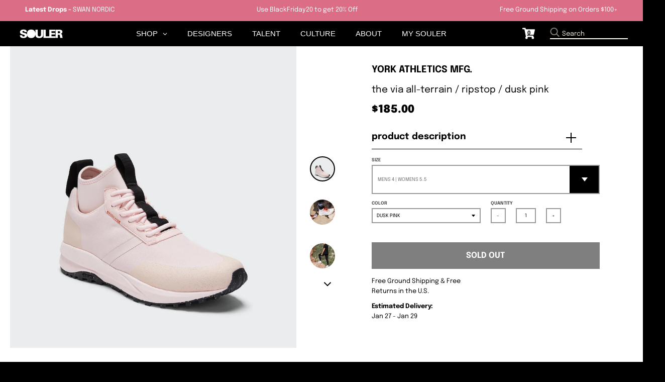

--- FILE ---
content_type: text/html; charset=utf-8
request_url: https://www.souler.com/collections/autumn-fall-edit/products/via-all-terrain-dusk-pink?variant=40628675084358
body_size: 31072
content:
<!doctype html>
<!--[if IE 8]><html class="no-js lt-ie9" lang="en"> <![endif]-->
<!--[if IE 9 ]><html class="ie9 no-js"> <![endif]-->
<!--[if (gt IE 9)|!(IE)]><!--> <html class="no-js" lang="en"> <!--<![endif]-->
<head>


 
  <meta name="p:domain_verify" content="9bc34ba4cb2e3ab74553c2a95fbb69dc"/>
  
  <meta name="facebook-domain-verification" content="6rfl8j8vtyuqngpdi9cp1jf17ixcqe" />
  
  <script>GSXMLHttpRequest = XMLHttpRequest;</script>
  <meta charset="utf-8">
  <meta http-equiv="X-UA-Compatible" content="IE=edge,chrome=1">
  <link rel="canonical" href="https://www.souler.com/products/via-all-terrain-dusk-pink">
  <meta name="viewport" content="width=device-width,initial-scale=1">
  <meta name="theme-color" content="#db6d86">
  <meta name="template" content="product">
  
  <!-- Google Tag Manager -->
<script>(function(w,d,s,l,i){w[l]=w[l]||[];w[l].push({'gtm.start':
new Date().getTime(),event:'gtm.js'});var f=d.getElementsByTagName(s)[0],
j=d.createElement(s),dl=l!='dataLayer'?'&l='+l:'';j.async=true;j.src=
'https://www.googletagmanager.com/gtm.js?id='+i+dl;f.parentNode.insertBefore(j,f);
})(window,document,'script','dataLayer','GTM-TMDK373');</script>
<!-- End Google Tag Manager -->

  <!-- PPixel -->
<script type="text/javascript">
var MathTag = {
	version: "1.1",
	delimiter: "[INSERT DELIMITER]",
	previous_url: document.referrer,
	mt_exem: "[INSERT SHA-256 HASHED EMAIL]",
	industry: "Clothing & Accessories",
	mt_adid: "258814",
	event_type: "catchall",
	mt_id: "1616221",
	order_id: "",
	product_brand: "YORK Athletics Mfg.",
	product_category: "Fall-Winter Edit",
	product_id: "7132936962118",
	product_name: "The Via All-Terrain / Ripstop / Dusk Pink",
	product_price: "18500",
	revenue: ""
}
</script>
<script async type="text/javascript" src="//pixel.mathtag.com/event/js?mt_pp=1&mt_adid=258814"></script>
<!-- /PPixel -->
 
  <meta property="fb:app_id" content="372033192897621" />
  
    

  
  <link rel="shortcut icon" href="//www.souler.com/cdn/shop/files/Souler-2021-Icon-Circle-white_74341bc5-5113-4866-a3be-3d8df8d4266f_32x32.png?v=1614734527" type="image/png" />
  

  <title>
    The Via All-Terrain / Ripstop / Dusk Pink &ndash; SOULER
  </title>

  
    <meta name="description" content="We’re committed to delivering high quality performance footwear that is functional, durable and void of the unnecessary. We stand back so you can stand out. Increased collar height, an internal bootie system, and a molded heel counter create the ultimate in stability, keeping your feet secure Collar height cut just bel">
  

  <meta property="og:site_name" content="SOULER">
<meta property="og:url" content="https://www.souler.com/products/via-all-terrain-dusk-pink">
<meta property="og:title" content="The Via All-Terrain / Ripstop / Dusk Pink">
<meta property="og:type" content="product">
<meta property="og:description" content="We’re committed to delivering high quality performance footwear that is functional, durable and void of the unnecessary. We stand back so you can stand out. Increased collar height, an internal bootie system, and a molded heel counter create the ultimate in stability, keeping your feet secure Collar height cut just bel"><meta property="product:availability" content="instock">
  <meta property="product:price:amount" content="185.00">
  <meta property="product:price:currency" content="USD"><meta property="og:image" content="http://www.souler.com/cdn/shop/files/SS2021-YORK-EXPLORER-PINK-HERO_1200x1200.jpg?v=1687182493">
      <meta property="og:image:secure_url" content="https://www.souler.com/cdn/shop/files/SS2021-YORK-EXPLORER-PINK-HERO_1200x1200.jpg?v=1687182493">
      <meta property="og:image:width" content="960">
      <meta property="og:image:height" content="1200"><meta property="og:image" content="http://www.souler.com/cdn/shop/files/Via-InAction_0000_M-PINK_1200x1200.jpg?v=1687182492">
      <meta property="og:image:secure_url" content="https://www.souler.com/cdn/shop/files/Via-InAction_0000_M-PINK_1200x1200.jpg?v=1687182492">
      <meta property="og:image:width" content="960">
      <meta property="og:image:height" content="1200"><meta property="og:image" content="http://www.souler.com/cdn/shop/files/SecondPhoto_0000_W_a4cfa40e-ce10-4fb3-b0bb-1445f02257ab_1200x1200.jpg?v=1687182492">
      <meta property="og:image:secure_url" content="https://www.souler.com/cdn/shop/files/SecondPhoto_0000_W_a4cfa40e-ce10-4fb3-b0bb-1445f02257ab_1200x1200.jpg?v=1687182492">
      <meta property="og:image:width" content="960">
      <meta property="og:image:height" content="1200">

<meta name="twitter:site" content="@">
<meta name="twitter:card" content="summary_large_image">
<meta name="twitter:title" content="The Via All-Terrain / Ripstop / Dusk Pink">
<meta name="twitter:description" content="We’re committed to delivering high quality performance footwear that is functional, durable and void of the unnecessary. We stand back so you can stand out. Increased collar height, an internal bootie system, and a molded heel counter create the ultimate in stability, keeping your feet secure Collar height cut just bel">


  <script>window.performance && window.performance.mark && window.performance.mark('shopify.content_for_header.start');</script><meta name="google-site-verification" content="tS4Zy8c8JZojgdjkbdrufxcZF7uP4l9V0WM4GEdSpeU">
<meta id="shopify-digital-wallet" name="shopify-digital-wallet" content="/13390086202/digital_wallets/dialog">
<meta name="shopify-checkout-api-token" content="43c70ec066f598e1315045bbbe30d287">
<meta id="in-context-paypal-metadata" data-shop-id="13390086202" data-venmo-supported="false" data-environment="production" data-locale="en_US" data-paypal-v4="true" data-currency="USD">
<link rel="alternate" type="application/json+oembed" href="https://www.souler.com/products/via-all-terrain-dusk-pink.oembed">
<script async="async" src="/checkouts/internal/preloads.js?locale=en-US"></script>
<link rel="preconnect" href="https://shop.app" crossorigin="anonymous">
<script async="async" src="https://shop.app/checkouts/internal/preloads.js?locale=en-US&shop_id=13390086202" crossorigin="anonymous"></script>
<script id="apple-pay-shop-capabilities" type="application/json">{"shopId":13390086202,"countryCode":"US","currencyCode":"USD","merchantCapabilities":["supports3DS"],"merchantId":"gid:\/\/shopify\/Shop\/13390086202","merchantName":"SOULER","requiredBillingContactFields":["postalAddress","email","phone"],"requiredShippingContactFields":["postalAddress","email","phone"],"shippingType":"shipping","supportedNetworks":["visa","masterCard","amex","discover","elo","jcb"],"total":{"type":"pending","label":"SOULER","amount":"1.00"},"shopifyPaymentsEnabled":true,"supportsSubscriptions":true}</script>
<script id="shopify-features" type="application/json">{"accessToken":"43c70ec066f598e1315045bbbe30d287","betas":["rich-media-storefront-analytics"],"domain":"www.souler.com","predictiveSearch":true,"shopId":13390086202,"locale":"en"}</script>
<script>var Shopify = Shopify || {};
Shopify.shop = "souler-com.myshopify.com";
Shopify.locale = "en";
Shopify.currency = {"active":"USD","rate":"1.0"};
Shopify.country = "US";
Shopify.theme = {"name":"Souler Update - District","id":122082656326,"schema_name":"District","schema_version":"3.2.3","theme_store_id":null,"role":"main"};
Shopify.theme.handle = "null";
Shopify.theme.style = {"id":null,"handle":null};
Shopify.cdnHost = "www.souler.com/cdn";
Shopify.routes = Shopify.routes || {};
Shopify.routes.root = "/";</script>
<script type="module">!function(o){(o.Shopify=o.Shopify||{}).modules=!0}(window);</script>
<script>!function(o){function n(){var o=[];function n(){o.push(Array.prototype.slice.apply(arguments))}return n.q=o,n}var t=o.Shopify=o.Shopify||{};t.loadFeatures=n(),t.autoloadFeatures=n()}(window);</script>
<script>
  window.ShopifyPay = window.ShopifyPay || {};
  window.ShopifyPay.apiHost = "shop.app\/pay";
  window.ShopifyPay.redirectState = null;
</script>
<script id="shop-js-analytics" type="application/json">{"pageType":"product"}</script>
<script defer="defer" async type="module" src="//www.souler.com/cdn/shopifycloud/shop-js/modules/v2/client.init-shop-cart-sync_BT-GjEfc.en.esm.js"></script>
<script defer="defer" async type="module" src="//www.souler.com/cdn/shopifycloud/shop-js/modules/v2/chunk.common_D58fp_Oc.esm.js"></script>
<script defer="defer" async type="module" src="//www.souler.com/cdn/shopifycloud/shop-js/modules/v2/chunk.modal_xMitdFEc.esm.js"></script>
<script type="module">
  await import("//www.souler.com/cdn/shopifycloud/shop-js/modules/v2/client.init-shop-cart-sync_BT-GjEfc.en.esm.js");
await import("//www.souler.com/cdn/shopifycloud/shop-js/modules/v2/chunk.common_D58fp_Oc.esm.js");
await import("//www.souler.com/cdn/shopifycloud/shop-js/modules/v2/chunk.modal_xMitdFEc.esm.js");

  window.Shopify.SignInWithShop?.initShopCartSync?.({"fedCMEnabled":true,"windoidEnabled":true});

</script>
<script defer="defer" async type="module" src="//www.souler.com/cdn/shopifycloud/shop-js/modules/v2/client.payment-terms_Ci9AEqFq.en.esm.js"></script>
<script defer="defer" async type="module" src="//www.souler.com/cdn/shopifycloud/shop-js/modules/v2/chunk.common_D58fp_Oc.esm.js"></script>
<script defer="defer" async type="module" src="//www.souler.com/cdn/shopifycloud/shop-js/modules/v2/chunk.modal_xMitdFEc.esm.js"></script>
<script type="module">
  await import("//www.souler.com/cdn/shopifycloud/shop-js/modules/v2/client.payment-terms_Ci9AEqFq.en.esm.js");
await import("//www.souler.com/cdn/shopifycloud/shop-js/modules/v2/chunk.common_D58fp_Oc.esm.js");
await import("//www.souler.com/cdn/shopifycloud/shop-js/modules/v2/chunk.modal_xMitdFEc.esm.js");

  
</script>
<script>
  window.Shopify = window.Shopify || {};
  if (!window.Shopify.featureAssets) window.Shopify.featureAssets = {};
  window.Shopify.featureAssets['shop-js'] = {"shop-cart-sync":["modules/v2/client.shop-cart-sync_DZOKe7Ll.en.esm.js","modules/v2/chunk.common_D58fp_Oc.esm.js","modules/v2/chunk.modal_xMitdFEc.esm.js"],"init-fed-cm":["modules/v2/client.init-fed-cm_B6oLuCjv.en.esm.js","modules/v2/chunk.common_D58fp_Oc.esm.js","modules/v2/chunk.modal_xMitdFEc.esm.js"],"shop-cash-offers":["modules/v2/client.shop-cash-offers_D2sdYoxE.en.esm.js","modules/v2/chunk.common_D58fp_Oc.esm.js","modules/v2/chunk.modal_xMitdFEc.esm.js"],"shop-login-button":["modules/v2/client.shop-login-button_QeVjl5Y3.en.esm.js","modules/v2/chunk.common_D58fp_Oc.esm.js","modules/v2/chunk.modal_xMitdFEc.esm.js"],"pay-button":["modules/v2/client.pay-button_DXTOsIq6.en.esm.js","modules/v2/chunk.common_D58fp_Oc.esm.js","modules/v2/chunk.modal_xMitdFEc.esm.js"],"shop-button":["modules/v2/client.shop-button_DQZHx9pm.en.esm.js","modules/v2/chunk.common_D58fp_Oc.esm.js","modules/v2/chunk.modal_xMitdFEc.esm.js"],"avatar":["modules/v2/client.avatar_BTnouDA3.en.esm.js"],"init-windoid":["modules/v2/client.init-windoid_CR1B-cfM.en.esm.js","modules/v2/chunk.common_D58fp_Oc.esm.js","modules/v2/chunk.modal_xMitdFEc.esm.js"],"init-shop-for-new-customer-accounts":["modules/v2/client.init-shop-for-new-customer-accounts_C_vY_xzh.en.esm.js","modules/v2/client.shop-login-button_QeVjl5Y3.en.esm.js","modules/v2/chunk.common_D58fp_Oc.esm.js","modules/v2/chunk.modal_xMitdFEc.esm.js"],"init-shop-email-lookup-coordinator":["modules/v2/client.init-shop-email-lookup-coordinator_BI7n9ZSv.en.esm.js","modules/v2/chunk.common_D58fp_Oc.esm.js","modules/v2/chunk.modal_xMitdFEc.esm.js"],"init-shop-cart-sync":["modules/v2/client.init-shop-cart-sync_BT-GjEfc.en.esm.js","modules/v2/chunk.common_D58fp_Oc.esm.js","modules/v2/chunk.modal_xMitdFEc.esm.js"],"shop-toast-manager":["modules/v2/client.shop-toast-manager_DiYdP3xc.en.esm.js","modules/v2/chunk.common_D58fp_Oc.esm.js","modules/v2/chunk.modal_xMitdFEc.esm.js"],"init-customer-accounts":["modules/v2/client.init-customer-accounts_D9ZNqS-Q.en.esm.js","modules/v2/client.shop-login-button_QeVjl5Y3.en.esm.js","modules/v2/chunk.common_D58fp_Oc.esm.js","modules/v2/chunk.modal_xMitdFEc.esm.js"],"init-customer-accounts-sign-up":["modules/v2/client.init-customer-accounts-sign-up_iGw4briv.en.esm.js","modules/v2/client.shop-login-button_QeVjl5Y3.en.esm.js","modules/v2/chunk.common_D58fp_Oc.esm.js","modules/v2/chunk.modal_xMitdFEc.esm.js"],"shop-follow-button":["modules/v2/client.shop-follow-button_CqMgW2wH.en.esm.js","modules/v2/chunk.common_D58fp_Oc.esm.js","modules/v2/chunk.modal_xMitdFEc.esm.js"],"checkout-modal":["modules/v2/client.checkout-modal_xHeaAweL.en.esm.js","modules/v2/chunk.common_D58fp_Oc.esm.js","modules/v2/chunk.modal_xMitdFEc.esm.js"],"shop-login":["modules/v2/client.shop-login_D91U-Q7h.en.esm.js","modules/v2/chunk.common_D58fp_Oc.esm.js","modules/v2/chunk.modal_xMitdFEc.esm.js"],"lead-capture":["modules/v2/client.lead-capture_BJmE1dJe.en.esm.js","modules/v2/chunk.common_D58fp_Oc.esm.js","modules/v2/chunk.modal_xMitdFEc.esm.js"],"payment-terms":["modules/v2/client.payment-terms_Ci9AEqFq.en.esm.js","modules/v2/chunk.common_D58fp_Oc.esm.js","modules/v2/chunk.modal_xMitdFEc.esm.js"]};
</script>
<script>(function() {
  var isLoaded = false;
  function asyncLoad() {
    if (isLoaded) return;
    isLoaded = true;
    var urls = ["https:\/\/size-guides.esc-apps-cdn.com\/1739197681-app.souler-com.myshopify.com.js?shop=souler-com.myshopify.com"];
    for (var i = 0; i < urls.length; i++) {
      var s = document.createElement('script');
      s.type = 'text/javascript';
      s.async = true;
      s.src = urls[i];
      var x = document.getElementsByTagName('script')[0];
      x.parentNode.insertBefore(s, x);
    }
  };
  if(window.attachEvent) {
    window.attachEvent('onload', asyncLoad);
  } else {
    window.addEventListener('load', asyncLoad, false);
  }
})();</script>
<script id="__st">var __st={"a":13390086202,"offset":-18000,"reqid":"73f2faed-6a4d-418c-876d-031c0c0dcb8f-1769271488","pageurl":"www.souler.com\/collections\/autumn-fall-edit\/products\/via-all-terrain-dusk-pink?variant=40628675084358","u":"eee5a43e79a7","p":"product","rtyp":"product","rid":7132936962118};</script>
<script>window.ShopifyPaypalV4VisibilityTracking = true;</script>
<script id="form-persister">!function(){'use strict';const t='contact',e='new_comment',n=[[t,t],['blogs',e],['comments',e],[t,'customer']],o='password',r='form_key',c=['recaptcha-v3-token','g-recaptcha-response','h-captcha-response',o],s=()=>{try{return window.sessionStorage}catch{return}},i='__shopify_v',u=t=>t.elements[r],a=function(){const t=[...n].map((([t,e])=>`form[action*='/${t}']:not([data-nocaptcha='true']) input[name='form_type'][value='${e}']`)).join(',');var e;return e=t,()=>e?[...document.querySelectorAll(e)].map((t=>t.form)):[]}();function m(t){const e=u(t);a().includes(t)&&(!e||!e.value)&&function(t){try{if(!s())return;!function(t){const e=s();if(!e)return;const n=u(t);if(!n)return;const o=n.value;o&&e.removeItem(o)}(t);const e=Array.from(Array(32),(()=>Math.random().toString(36)[2])).join('');!function(t,e){u(t)||t.append(Object.assign(document.createElement('input'),{type:'hidden',name:r})),t.elements[r].value=e}(t,e),function(t,e){const n=s();if(!n)return;const r=[...t.querySelectorAll(`input[type='${o}']`)].map((({name:t})=>t)),u=[...c,...r],a={};for(const[o,c]of new FormData(t).entries())u.includes(o)||(a[o]=c);n.setItem(e,JSON.stringify({[i]:1,action:t.action,data:a}))}(t,e)}catch(e){console.error('failed to persist form',e)}}(t)}const f=t=>{if('true'===t.dataset.persistBound)return;const e=function(t,e){const n=function(t){return'function'==typeof t.submit?t.submit:HTMLFormElement.prototype.submit}(t).bind(t);return function(){let t;return()=>{t||(t=!0,(()=>{try{e(),n()}catch(t){(t=>{console.error('form submit failed',t)})(t)}})(),setTimeout((()=>t=!1),250))}}()}(t,(()=>{m(t)}));!function(t,e){if('function'==typeof t.submit&&'function'==typeof e)try{t.submit=e}catch{}}(t,e),t.addEventListener('submit',(t=>{t.preventDefault(),e()})),t.dataset.persistBound='true'};!function(){function t(t){const e=(t=>{const e=t.target;return e instanceof HTMLFormElement?e:e&&e.form})(t);e&&m(e)}document.addEventListener('submit',t),document.addEventListener('DOMContentLoaded',(()=>{const e=a();for(const t of e)f(t);var n;n=document.body,new window.MutationObserver((t=>{for(const e of t)if('childList'===e.type&&e.addedNodes.length)for(const t of e.addedNodes)1===t.nodeType&&'FORM'===t.tagName&&a().includes(t)&&f(t)})).observe(n,{childList:!0,subtree:!0,attributes:!1}),document.removeEventListener('submit',t)}))}()}();</script>
<script integrity="sha256-4kQ18oKyAcykRKYeNunJcIwy7WH5gtpwJnB7kiuLZ1E=" data-source-attribution="shopify.loadfeatures" defer="defer" src="//www.souler.com/cdn/shopifycloud/storefront/assets/storefront/load_feature-a0a9edcb.js" crossorigin="anonymous"></script>
<script crossorigin="anonymous" defer="defer" src="//www.souler.com/cdn/shopifycloud/storefront/assets/shopify_pay/storefront-65b4c6d7.js?v=20250812"></script>
<script data-source-attribution="shopify.dynamic_checkout.dynamic.init">var Shopify=Shopify||{};Shopify.PaymentButton=Shopify.PaymentButton||{isStorefrontPortableWallets:!0,init:function(){window.Shopify.PaymentButton.init=function(){};var t=document.createElement("script");t.src="https://www.souler.com/cdn/shopifycloud/portable-wallets/latest/portable-wallets.en.js",t.type="module",document.head.appendChild(t)}};
</script>
<script data-source-attribution="shopify.dynamic_checkout.buyer_consent">
  function portableWalletsHideBuyerConsent(e){var t=document.getElementById("shopify-buyer-consent"),n=document.getElementById("shopify-subscription-policy-button");t&&n&&(t.classList.add("hidden"),t.setAttribute("aria-hidden","true"),n.removeEventListener("click",e))}function portableWalletsShowBuyerConsent(e){var t=document.getElementById("shopify-buyer-consent"),n=document.getElementById("shopify-subscription-policy-button");t&&n&&(t.classList.remove("hidden"),t.removeAttribute("aria-hidden"),n.addEventListener("click",e))}window.Shopify?.PaymentButton&&(window.Shopify.PaymentButton.hideBuyerConsent=portableWalletsHideBuyerConsent,window.Shopify.PaymentButton.showBuyerConsent=portableWalletsShowBuyerConsent);
</script>
<script data-source-attribution="shopify.dynamic_checkout.cart.bootstrap">document.addEventListener("DOMContentLoaded",(function(){function t(){return document.querySelector("shopify-accelerated-checkout-cart, shopify-accelerated-checkout")}if(t())Shopify.PaymentButton.init();else{new MutationObserver((function(e,n){t()&&(Shopify.PaymentButton.init(),n.disconnect())})).observe(document.body,{childList:!0,subtree:!0})}}));
</script>
<link id="shopify-accelerated-checkout-styles" rel="stylesheet" media="screen" href="https://www.souler.com/cdn/shopifycloud/portable-wallets/latest/accelerated-checkout-backwards-compat.css" crossorigin="anonymous">
<style id="shopify-accelerated-checkout-cart">
        #shopify-buyer-consent {
  margin-top: 1em;
  display: inline-block;
  width: 100%;
}

#shopify-buyer-consent.hidden {
  display: none;
}

#shopify-subscription-policy-button {
  background: none;
  border: none;
  padding: 0;
  text-decoration: underline;
  font-size: inherit;
  cursor: pointer;
}

#shopify-subscription-policy-button::before {
  box-shadow: none;
}

      </style>

<script>window.performance && window.performance.mark && window.performance.mark('shopify.content_for_header.end');</script>
  <link href="//www.souler.com/cdn/shop/t/23/assets/theme.scss.css?v=15692010664212737811759331913" rel="stylesheet" type="text/css" media="all" />

  

  <script>
    window.StyleHatch = window.StyleHatch || {};
    StyleHatch.Strings = {
      instagramAddToken: "Add your Instagram access token.",
      instagramInvalidToken: "The Instagram access token is invalid. Check to make sure you added the complete token.",
      instagramRateLimitToken: "Your store is currently over Instagram\u0026#39;s rate limit. Contact Style Hatch support for details.",
      addToCart: "Add to Bag",
      soldOut: "Sold Out",
      addressError: "Error looking up that address",
      addressNoResults: "No results for that address",
      addressQueryLimit: "You have exceeded the Google API usage limit. Consider upgrading to a \u003ca href=\"https:\/\/developers.google.com\/maps\/premium\/usage-limits\"\u003ePremium Plan\u003c\/a\u003e.",
      authError: "There was a problem authenticating your Google Maps account.",
      agreeNotice: "You must agree with the terms and conditions of sales to check out."
    }
    StyleHatch.currencyFormat = "${{amount}}";
    StyleHatch.ajaxCartEnable = true;
    StyleHatch.cartData = {"note":null,"attributes":{},"original_total_price":0,"total_price":0,"total_discount":0,"total_weight":0.0,"item_count":0,"items":[],"requires_shipping":false,"currency":"USD","items_subtotal_price":0,"cart_level_discount_applications":[],"checkout_charge_amount":0};
    // Post defer
    window.addEventListener('DOMContentLoaded', function() {
      (function( $ ) {
      

      
      
      })(jq223);
    });
    document.documentElement.className = document.documentElement.className.replace('no-js', 'js');
  </script>
  <script type="text/javascript">
    window.lazySizesConfig = window.lazySizesConfig || {};
    window.lazySizesConfig.loadMode = 1;
  </script>
  <!--[if (gt IE 9)|!(IE)]><!--><script src="//www.souler.com/cdn/shop/t/23/assets/lazysizes.min.js?v=7751732480983734371646757520" async="async"></script><!--<![endif]-->
  <!--[if lte IE 9]><script src="//www.souler.com/cdn/shop/t/23/assets/lazysizes.min.js?v=7751732480983734371646757520"></script><![endif]-->
  <!--[if (gt IE 9)|!(IE)]><!--><script src="//www.souler.com/cdn/shop/t/23/assets/vendor.js?v=46568740518619449871646757559" defer="defer"></script><!--<![endif]-->
  <!--[if lte IE 9]><script src="//www.souler.com/cdn/shop/t/23/assets/vendor.js?v=46568740518619449871646757559"></script><![endif]-->
  
  <!--[if (gt IE 9)|!(IE)]><!--><script src="//www.souler.com/cdn/shop/t/23/assets/theme.min.js?v=5479472385665187771646757558" defer="defer"></script><!--<![endif]-->
  <!--[if lte IE 9]><script src="//www.souler.com/cdn/shop/t/23/assets/theme.min.js?v=5479472385665187771646757558"></script><![endif]-->


 

  
  <script>
    // TEMP: Unregister old PWA's serviceworker
    navigator.serviceWorker.getRegistrations().then(function(registrations) {
      for(let registration of registrations) {
        registration.unregister()
      }
    })
  </script>
  
  
  <script src="//www.souler.com/cdn/shop/t/23/assets/hotjar.js?v=55382830660351818281646757513"></script>
  
 

  <link href="//www.souler.com/cdn/shop/t/23/assets/scm-product-label.css?v=48058496397791814391646757540" rel="stylesheet" type="text/css" media="all" />


<script>
if ((typeof SECOMAPP) == 'undefined') {
    var SECOMAPP = {};
}
if ((typeof SECOMAPP.pl) == 'undefined') {
    SECOMAPP.pl = {};
}








SECOMAPP.page = 'product';
SECOMAPP.pl.product = {
    id: 7132936962118,
    published_at: "2023-06-19 09:48:07 -0400",
    price: 18500,  
    tags: [], 
    variants: [  {
        id: 40628675084358,
        price: 18500  ,
        inventory_quantity: 0  ,
        inventory_management: 'shopify'  ,
        weight: 1100  ,
        sku: '03106-03-40'  } ,
         {
        id: 40628675117126,
        price: 18500  ,
        inventory_quantity: 0  ,
        inventory_management: 'shopify'  ,
        weight: 1100  ,
        sku: '03106-03-45'  } ,
         {
        id: 40628675149894,
        price: 18500  ,
        inventory_quantity: 0  ,
        inventory_management: 'shopify'  ,
        weight: 1100  ,
        sku: '03106-03-50'  } ,
         {
        id: 40628675182662,
        price: 18500  ,
        inventory_quantity: 0  ,
        inventory_management: 'shopify'  ,
        weight: 1100  ,
        sku: '03106-03-55'  } ,
         {
        id: 40628675215430,
        price: 18500  ,
        inventory_quantity: -1  ,
        inventory_management: 'shopify'  ,
        weight: 1100  ,
        sku: '03106-03-60'  } ,
         {
        id: 40628675248198,
        price: 18500  ,
        inventory_quantity: 0  ,
        inventory_management: 'shopify'  ,
        weight: 1100  ,
        sku: '03106-03-65'  } ,
         {
        id: 40628675280966,
        price: 18500  ,
        inventory_quantity: 0  ,
        inventory_management: 'shopify'  ,
        weight: 1100  ,
        sku: '03106-03-70'  } ,
         {
        id: 40628675313734,
        price: 18500  ,
        inventory_quantity: 0  ,
        inventory_management: 'shopify'  ,
        weight: 1100  ,
        sku: '03106-03-75'  } ,
         {
        id: 40628675346502,
        price: 18500  ,
        inventory_quantity: 0  ,
        inventory_management: 'shopify'  ,
        weight: 1100  ,
        sku: '03106-03-80'  } ,
         {
        id: 40628675379270,
        price: 18500  ,
        inventory_quantity: 0  ,
        inventory_management: 'shopify'  ,
        weight: 1100  ,
        sku: '03106-03-85'  } ,
         {
        id: 40628675412038,
        price: 18500  ,
        inventory_quantity: 0  ,
        inventory_management: 'shopify'  ,
        weight: 1100  ,
        sku: '03106-03-90'  } ,
         {
        id: 40628675444806,
        price: 18500  ,
        inventory_quantity: 9  ,
        inventory_management: 'shopify'  ,
        weight: 1100  ,
        sku: '03106-03-95'  } ,
         {
        id: 40628675477574,
        price: 18500  ,
        inventory_quantity: 4  ,
        inventory_management: 'shopify'  ,
        weight: 1100  ,
        sku: '03106-03-100'  } ,
         {
        id: 40628675510342,
        price: 18500  ,
        inventory_quantity: 7  ,
        inventory_management: 'shopify'  ,
        weight: 1100  ,
        sku: '03106-03-105'  } ,
         {
        id: 40628675543110,
        price: 18500  ,
        inventory_quantity: 4  ,
        inventory_management: 'shopify'  ,
        weight: 1100  ,
        sku: '03106-03-110'  } ,
         {
        id: 40628675575878,
        price: 18500  ,
        inventory_quantity: 3  ,
        inventory_management: 'shopify'  ,
        weight: 1100  ,
        sku: '03106-03-115'  } ,
         {
        id: 40628675608646,
        price: 18500  ,
        inventory_quantity: 4  ,
        inventory_management: 'shopify'  ,
        weight: 1100  ,
        sku: '03106-03-120'  } ,
         {
        id: 40628675706950,
        price: 18500  ,
        inventory_quantity: 4  ,
        inventory_management: 'shopify'  ,
        weight: 1100  ,
        sku: '03106-03-130'  } 
        
    ],
    collections: [  268796526662,  271317499974,  270491418694,  272732225606,  162186625094,  270409793606,  162186657862,  161904230470,  ]
};
</script>



    
         <script src="//www.souler.com/cdn/shop/t/23/assets/scm-product-label.js?v=10322897437621422771646757582" type="text/javascript"></script>
    

 

<script>window.__pagefly_analytics_settings__={"acceptTracking":false};</script>
<!-- Google tag (gtag.js) -->
<script async src="https://www.googletagmanager.com/gtag/js?id=AW-630642092"></script>
<script>
  window.dataLayer = window.dataLayer || [];
  function gtag(){dataLayer.push(arguments);}
  gtag('js', new Date());

  gtag('config', 'AW-630642092');
</script>
 <!-- BEGIN app block: shopify://apps/globo-mega-menu/blocks/app-embed/7a00835e-fe40-45a5-a615-2eb4ab697b58 -->
<link href="//cdn.shopify.com/extensions/019be4fb-bfc8-74a5-a8d9-c694285f11c2/menufrontend-305/assets/main-navigation-styles.min.css" rel="stylesheet" type="text/css" media="all" />
<link href="//cdn.shopify.com/extensions/019be4fb-bfc8-74a5-a8d9-c694285f11c2/menufrontend-305/assets/theme-styles.min.css" rel="stylesheet" type="text/css" media="all" />
<script type="text/javascript" hs-ignore data-cookieconsent="ignore" data-ccm-injected>
document.getElementsByTagName('html')[0].classList.add('globo-menu-loading');
window.GloboMenuConfig = window.GloboMenuConfig || {}
window.GloboMenuConfig.curLocale = "en";
window.GloboMenuConfig.shop = "souler-com.myshopify.com";
window.GloboMenuConfig.GloboMenuLocale = "en";
window.GloboMenuConfig.locale = "en";
window.menuRootUrl = "";
window.GloboMenuCustomer = false;
window.GloboMenuAssetsUrl = 'https://cdn.shopify.com/extensions/019be4fb-bfc8-74a5-a8d9-c694285f11c2/menufrontend-305/assets/';
window.GloboMenuFilesUrl = '//www.souler.com/cdn/shop/files/';
window.GloboMenuLinklists = {"footer": [{'url' :"\/blogs\/souler", 'title': "PORTAL BLOG by SOULER"},{'url' :"\/pages\/podcasts", 'title': "SOULER Stories Podcast"},{'url' :"\/pages\/mission", 'title': "Talent\/Brand Invitation"},{'url' :"\/products\/souler-gift-card", 'title': "SOULER Gift Card"},{'url' :"\/pages\/shipping-returns", 'title': "Shipping \u0026 Returns"},{'url' :"\/pages\/privacy-policy", 'title': "Privacy Policy"},{'url' :"\/pages\/terms-of-use", 'title': "Terms of Use"}],"influencers": [{'url' :"\/collections\/daru-jones", 'title': "Daru Jones"},{'url' :"\/collections\/charliematthews", 'title': "Charlie Matthews"},{'url' :"\/collections\/ralphsouffrant", 'title': "Ralph Souffrant"},{'url' :"\/collections\/kazgrala", 'title': "Kaz Grala"},{'url' :"\/collections\/broderickhunter", 'title': "Broderick Hunter"},{'url' :"\/collections\/soakysiren", 'title': "Soaky Siren"},{'url' :"\/collections\/mariamadiallo", 'title': "Mariama Diallo"}],"brands": [{'url' :"\/collections\/ferragamo", 'title': "Ferragamo Watches"},{'url' :"\/collections\/puma-x-jahnkoy", 'title': "Puma x Jahnkoy"},{'url' :"\/collections\/burkindy", 'title': "Burkindy"},{'url' :"\/collections\/bucheimer-nyc", 'title': "#BUCHEIMER NYC"},{'url' :"\/collections\/by-reesedeluca", 'title': "REESEDELUCA"},{'url' :"\/collections\/hip-and-bone", 'title': "hip and bone"},{'url' :"\/collections\/swet-tailor", 'title': "SWET Tailor"},{'url' :"\/collections\/the-french-farm", 'title': "Jean Dubost"},{'url' :"\/collections\/maggie-stephenson", 'title': "Maggie Stephenson"},{'url' :"\/collections\/nambe", 'title': "Nambe"},{'url' :"\/collections\/pajar-canada", 'title': "Pajar Canada"},{'url' :"\/collections\/hemincuff", 'title': "HEMINCUFF"},{'url' :"\/collections\/article-zero", 'title': "Article Zero"},{'url' :"\/collections\/meme", 'title': "même."},{'url' :"\/collections\/ritmo-mundo", 'title': "Ritmo Mundo"},{'url' :"\/collections\/titov", 'title': "TITOV"},{'url' :"\/collections\/berard", 'title': "Berard"},{'url' :"\/collections\/versace", 'title': "Versace"},{'url' :"\/collections\/york-athletics-mfg", 'title': "York Athletics Mfg."},{'url' :"\/collections\/solepack", 'title': "Solepack"},{'url' :"\/collections\/magnus-alpha", 'title': "Magnus Alpha"},{'url' :"\/collections\/gray-heron", 'title': "Gray Heron"},{'url' :"\/collections\/it81", 'title': "it81"},{'url' :"\/collections\/noor-origins", 'title': "Noor Origins"},{'url' :"\/collections\/aw-selvedge", 'title': "Don and Swagger"},{'url' :"\/collections\/ilsa-fragrances-1", 'title': "Ilsa Fragrances"},{'url' :"\/collections\/harry-allen-designs", 'title': "Harry Allen Designs"},{'url' :"\/collections\/tuxton-home", 'title': "Tuxton Home"},{'url' :"\/collections\/house-of-juniors", 'title': "House of Juniors"},{'url' :"\/collections\/kahina-giving-beauty", 'title': "Kahina Giving Beauty"},{'url' :"\/collections\/poppy-california", 'title': "Poppy California"},{'url' :"\/collections\/swan-nordic", 'title': "Swan Nordic"},{'url' :"\/collections\/bamboozle", 'title': "Bamboozle"},{'url' :"\/collections\/n-y-l-a-premium-footwear", 'title': "N.Y.L.A"},{'url' :"\/collections\/nude", 'title': "NUDE Glass"},{'url' :"\/collections\/qbalms", 'title': "Qbalm"},{'url' :"\/collections\/grooming-lounge", 'title': "Grooming Lounge"}],"main-menu-v3": [{'url' :"\/pages\/brands", 'title': "BRANDS"},{'url' :"\/pages\/influencers", 'title': "TALENT"},{'url' :"\/collections\/all", 'title': "SHOP"},{'url' :"\/pages\/community", 'title': "CULTURE"},{'url' :"\/account\/login", 'title': "MY SOULER"}],"customer-account-main-menu": [{'url' :"\/", 'title': "Shop"},{'url' :"https:\/\/shopify.com\/13390086202\/account\/orders?locale=en\u0026region_country=US", 'title': "Orders"}]}
window.GloboMenuConfig.is_app_embedded = true;
window.showAdsInConsole = true;
</script>

<script hs-ignore data-cookieconsent="ignore" data-ccm-injected type="text/javascript">
  window.GloboMenus = window.GloboMenus || [];
  var menuKey = 7316;
  window.GloboMenus[menuKey] = window.GloboMenus[menuKey] || {};
  window.GloboMenus[menuKey].id = menuKey;window.GloboMenus[menuKey].replacement = {"type":"auto","main_menu":"main-menu","mobile_menu":"main-menu"};window.GloboMenus[menuKey].type = "main";
  window.GloboMenus[menuKey].schedule = null;
  window.GloboMenus[menuKey].settings ={"font":{"tab_fontsize":"14","menu_fontsize":"15","tab_fontfamily":"Work Sans","tab_fontweight":"500","menu_fontfamily":"Work Sans","menu_fontweight":"500","tab_fontfamily_2":"Lato","menu_fontfamily_2":"Zurich","submenu_text_fontsize":"13","tab_fontfamily_custom":false,"menu_fontfamily_custom":true,"submenu_text_fontfamily":"Work Sans","submenu_text_fontweight":"400","submenu_heading_fontsize":"14","submenu_text_fontfamily_2":"Arimo","submenu_heading_fontfamily":"Work Sans","submenu_heading_fontweight":"600","submenu_description_fontsize":"12","submenu_heading_fontfamily_2":"Bitter","submenu_description_fontfamily":"Work Sans","submenu_description_fontweight":"400","submenu_text_fontfamily_custom":false,"submenu_description_fontfamily_2":"Indie Flower","submenu_heading_fontfamily_custom":false,"submenu_description_fontfamily_custom":false},"color":{"menu_text":"rgba(255, 255, 255, 1)","menu_border":"#0f0f0f","submenu_text":"rgba(255, 255, 255, 1)","atc_text_color":"#FFFFFF","submenu_border":"rgba(219, 109, 134, 1)","menu_background":"#000000","menu_text_hover":"#f6f1f1","sale_text_color":"#ffffff","submenu_heading":"rgba(219, 109, 134, 1)","tab_heading_color":"rgba(0, 0, 0, 1)","soldout_text_color":"#757575","submenu_background":"rgba(219, 109, 134, 1)","submenu_text_hover":"rgba(0, 0, 0, 1)","submenu_description":"#969696","atc_background_color":"#1F1F1F","atc_text_color_hover":"#FFFFFF","tab_background_hover":"#d9d9d9","menu_background_hover":"rgba(29, 29, 29, 1)","sale_background_color":"#ec523e","soldout_background_color":"#d5d5d5","tab_heading_active_color":"#000000","submenu_description_hover":"rgba(0, 0, 0, 1)","atc_background_color_hover":"#000000"},"general":{"align":"center","login":true,"border":false,"logout":false,"search":false,"account":true,"trigger":"hover","register":false,"atcButton":false,"loginText":"MY SOULER","indicators":true,"responsive":"750","transition":"fade","accountText":"IM IN","menu_padding":"20","carousel_loop":false,"mobile_border":false,"mobile_trigger":"click_toggle","submenu_border":true,"tab_lineheight":"40","menu_lineheight":"50","lazy_load_enable":false,"transition_delay":"150","transition_speed":"300","carousel_auto_play":false,"dropdown_lineheight":"30","linklist_lineheight":"20","mobile_sticky_header":true,"desktop_sticky_header":false,"mobile_hide_linklist_submenu":false},"language":{"name":"Name","sale":"Sale","send":"Send","view":"View details","email":"Email","phone":"Phone Number","search":null,"message":"Message","sold_out":"Sold out","add_to_cart":"Add to cart"}};
  window.GloboMenus[menuKey].itemsLength = 5;
</script><script type="template/html" id="globoMenu7316HTML"><ul class="gm-menu gm-menu-7316 gm-has-retractor gm-submenu-align-center gm-menu-trigger-hover gm-transition-fade" data-menu-id="7316" data-transition-speed="300" data-transition-delay="150">
<li style="--gm-item-custom-color:rgba(255, 255, 255, 1);--gm-item-custom-hover-color:#f6f1f1;--gm-item-custom-background-color:rgba(0, 0, 0, 1);--gm-item-custom-hover-background-color:rgba(29, 29, 29, 1);" data-gmmi="0" data-gmdi="0" class="gm-item gm-level-0 gm-has-submenu gm-submenu-dropdown gm-submenu-align-left has-custom-color"><a class="gm-target" title="SHOP" href="https://www.souler.com/collections/"><span class="gm-text">SHOP</span><span class="gm-retractor"></span></a><ul class="gm-submenu gm-dropdown gm-submenu-bordered gm-orientation-vertical ">
<li class="gm-item"><a class="gm-target" title="HOLIDAYS 2023" href="/collections/holidays-2023"><span class="gm-text">HOLIDAYS 2023</span></a>
</li>
<li class="gm-item"><a class="gm-target" title="WOMENS" href="/collections/womens"><span class="gm-text">WOMENS</span></a>
</li>
<li class="gm-item"><a class="gm-target" title="MENS" href="/collections/souler-mens"><span class="gm-text">MENS</span></a>
</li>
<li class="gm-item"><a class="gm-target" title="SELFCARE" href="/collections/groom-beauty"><span class="gm-text">SELFCARE</span></a>
</li>
<li class="gm-item"><a class="gm-target" title="HOME" href="/collections/housewares"><span class="gm-text">HOME</span></a>
</li>
<li class="gm-item"><a class="gm-target" title="FOOTWEAR" href="/collections/footwear"><span class="gm-text">FOOTWEAR</span></a>
</li>
<li class="gm-item gm-has-submenu gm-submenu-dropdown gm-submenu-align-left"><a class="gm-target" title="ACCESSORIES" href="/collections/accessories"><span class="gm-text">ACCESSORIES</span><span class="gm-retractor"></span></a><ul class="gm-submenu gm-dropdown gm-submenu-bordered gm-orientation-vertical ">
<li class="gm-item"><a class="gm-target" title="WATCHES" href="/collections/watches"><span class="gm-text">WATCHES</span></a>
</li></ul>
</li>
<li class="gm-item"><a class="gm-target" title="ART &amp; COLLECTIBLES" href="/collections/collectibles"><span class="gm-text">ART & COLLECTIBLES</span></a>
</li>
<li class="gm-item"><a class="gm-target" title="KIDS" href="/collections/kids"><span class="gm-text">KIDS</span></a>
</li></ul></li>

<li data-gmmi="1" data-gmdi="1" class="gm-item gm-level-0"><a class="gm-target" title="DESIGNERS" href="/pages/brands"><span class="gm-text">DESIGNERS</span></a></li>

<li data-gmmi="2" data-gmdi="2" class="gm-item gm-level-0"><a class="gm-target" title="TALENT" href="/pages/influencers"><span class="gm-text">TALENT</span></a></li>

<li data-gmmi="3" data-gmdi="3" class="gm-item gm-level-0"><a class="gm-target" title="CULTURE" href="/pages/community"><span class="gm-text">CULTURE</span></a></li>

<li data-gmmi="4" data-gmdi="4" class="gm-item gm-level-0"><a class="gm-target" title="ABOUT" href="/pages/who-we-are"><span class="gm-text">ABOUT</span></a></li>
<!-- BEGIN app snippet: menu.customer.link --><li class="gm-item gm-level-0 accountItem gm-ritem"><a href="/account/login" class="gm-target"><span class="gm-text">MY SOULER</span></a></li><!-- END app snippet -->
</ul></script><style>
@import url('https://fonts.googleapis.com/css2?family=Work+Sans:ital,wght@0,500&family=Work+Sans:ital,wght@0,600&family=Work+Sans:ital,wght@0,400&family=Work+Sans:ital,wght@0,400&display=swap');
.gm-menu-installed .gm-menu.gm-menu-7316 {
  background-color: #000000 !important;
  color: rgba(255, 255, 255, 1);
  font-family: "Work Sans", sans-serif;
  font-size: 13px;
}
.gm-menu-installed .gm-menu.gm-menu-7316.gm-bordered:not(.gm-menu-mobile):not(.gm-vertical) > .gm-level-0 + .gm-level-0 {
  border-left: 1px solid #0f0f0f !important;
}
.gm-menu-installed .gm-menu.gm-bordered.gm-vertical > .gm-level-0 + .gm-level-0:not(.searchItem),
.gm-menu-installed .gm-menu.gm-menu-7316.gm-mobile-bordered.gm-menu-mobile > .gm-level-0 + .gm-level-0:not(.searchItem){
  border-top: 1px solid #0f0f0f !important;
}
.gm-menu-installed .gm-menu.gm-menu-7316 .gm-item.gm-level-0 > .gm-target > .gm-text{
  font-family: "Zurich", sans-serif !important;
}
.gm-menu-installed .gm-menu.gm-menu-7316 .gm-item.gm-level-0 > .gm-target{
  padding: 15px 20px !important;
  color: rgba(255, 255, 255, 1) !important;
  font-family: "Zurich", sans-serif !important;
  font-size: 15px !important;
  font-weight: 500 !important;
  font-style: normal !important;
  line-height: 20px !important;
}

.gm-menu.gm-menu-7316 .gm-submenu.gm-search-form input{
  line-height: 40px !important;
}

.gm-menu-installed .gm-menu.gm-menu-7316 .gm-item.gm-level-0.gm-active > .gm-target,
.gm-menu-installed .gm-menu.gm-menu-7316 .gm-item.gm-level-0:hover > .gm-target{
  background-color: rgba(29, 29, 29, 1) !important;
  color: #f6f1f1 !important;
}
.gm-menu-installed .gm-menu.gm-menu-7316 .gm-item.gm-level-0 > .gm-target > .gm-icon,
.gm-menu-installed .gm-menu.gm-menu-7316 .gm-item.gm-level-0 > .gm-target > .gm-text,
.gm-menu-installed .gm-menu.gm-menu-7316 .gm-item.gm-level-0 > .gm-target > .gm-retractor{
  color: rgba(255, 255, 255, 1) !important;
  font-size: 15px !important;
  font-weight: 500 !important;
  font-style: normal !important;
  line-height: 20px !important;
}
.gm-menu-installed .gm-menu.gm-menu-7316 .gm-item.gm-level-0.gm-active > .gm-target > .gm-icon,
.gm-menu-installed .gm-menu.gm-menu-7316 .gm-item.gm-level-0.gm-active > .gm-target > .gm-text,
.gm-menu-installed .gm-menu.gm-menu-7316 .gm-item.gm-level-0.gm-active > .gm-target > .gm-retractor,
.gm-menu-installed .gm-menu.gm-menu-7316 .gm-item.gm-level-0:hover > .gm-target > .gm-icon,
.gm-menu-installed .gm-menu.gm-menu-7316 .gm-item.gm-level-0:hover > .gm-target > .gm-text,
.gm-menu-installed .gm-menu.gm-menu-7316 .gm-item.gm-level-0:hover > .gm-target > .gm-retractor{
  color: #f6f1f1 !important;
}

.gm-menu-installed .gm-menu.gm-menu-7316.gm-submenu-bordered:not(.gm-aliexpress) {
  border: 1px solid rgba(219, 109, 134, 1) !important;
}

.gm-menu-installed .gm-menu.gm-menu-7316.gm-menu-mobile .gm-tabs > .gm-tab-links > .gm-item{
  border-top: 1px solid rgba(219, 109, 134, 1) !important;
}

.gm-menu-installed .gm-menu.gm-menu-7316 .gm-tab-links > .gm-item.gm-active > .gm-target{
  background-color: #d9d9d9 !important;
}

.gm-menu-installed .gm-menu.gm-menu-7316 .gm-submenu.gm-mega,
.gm-menu-installed .gm-menu.gm-menu-7316 .gm-submenu.gm-search-form,
.gm-menu-installed .gm-menu.gm-menu-7316 .gm-submenu-aliexpress .gm-tab-links,
.gm-menu-installed .gm-menu.gm-menu-7316 .gm-submenu-aliexpress .gm-tab-content {
  background-color: rgba(219, 109, 134, 1) !important;
}
.gm-menu-installed .gm-menu.gm-menu-7316 .gm-submenu-bordered .gm-tabs-left > .gm-tab-links {
  border-right: 1px solid rgba(219, 109, 134, 1) !important;
}
.gm-menu-installed .gm-menu.gm-menu-7316 .gm-submenu-bordered .gm-tabs-top > .gm-tab-links {
  border-bottom: 1px solid rgba(219, 109, 134, 1) !important;
}
.gm-menu-installed .gm-menu.gm-menu-7316 .gm-submenu-bordered .gm-tabs-right > .gm-tab-links {
  border-left: 1px solid rgba(219, 109, 134, 1) !important;
}
.gm-menu-installed .gm-menu.gm-menu-7316 .gm-tab-links > .gm-item > .gm-target,
.gm-menu-installed .gm-menu.gm-menu-7316 .gm-tab-links > .gm-item > .gm-target > .gm-text{
  font-family: "Work Sans", sans-serif;
  font-size: 14px;
  font-weight: 500;
  font-style: normal;
}
.gm-menu-installed .gm-menu.gm-menu-7316 .gm-tab-links > .gm-item > .gm-target > .gm-icon{
  font-size: 14px;
}
.gm-menu-installed .gm-menu.gm-menu-7316 .gm-tab-links > .gm-item > .gm-target,
.gm-menu-installed .gm-menu.gm-menu-7316 .gm-tab-links > .gm-item > .gm-target > .gm-text,
.gm-menu-installed .gm-menu.gm-menu-7316 .gm-tab-links > .gm-item > .gm-target > .gm-retractor,
.gm-menu-installed .gm-menu.gm-menu-7316 .gm-tab-links > .gm-item > .gm-target > .gm-icon{
  color: rgba(0, 0, 0, 1) !important;
}
.gm-menu-installed .gm-menu.gm-menu-7316 .gm-tab-links > .gm-item.gm-active > .gm-target,
.gm-menu-installed .gm-menu.gm-menu-7316 .gm-tab-links > .gm-item.gm-active > .gm-target > .gm-text,
.gm-menu-installed .gm-menu.gm-menu-7316 .gm-tab-links > .gm-item.gm-active > .gm-target > .gm-retractor,
.gm-menu-installed .gm-menu.gm-menu-7316 .gm-tab-links > .gm-item.gm-active > .gm-target > .gm-icon{
  color: #000000 !important;
}
.gm-menu-installed .gm-menu.gm-menu-7316 .gm-dropdown {
  background-color: rgba(219, 109, 134, 1) !important;
}
.gm-menu-installed .gm-menu.gm-menu-7316 .gm-dropdown > li > a {
  line-height: 0px !important;
}
.gm-menu-installed .gm-menu.gm-menu-7316 .gm-tab-links > li > a {
  line-height: 10px !important;
}
.gm-menu-installed .gm-menu.gm-menu-7316 .gm-links > li:not(.gm-heading) > a {
  line-height: 10px !important;
}
.gm-html-inner,
.gm-menu-installed .gm-menu.gm-menu-7316 .gm-submenu .gm-item .gm-target {
  color: rgba(255, 255, 255, 1) !important;
  font-family: "Work Sans", sans-serif !important;
  font-size: 13px !important;
  font-weight: 400 !important;
  font-style: normal !important;
}
.gm-menu-installed .gm-menu.gm-menu-7316 .gm-submenu .gm-item .gm-heading {
  color: rgba(219, 109, 134, 1) !important;
  font-family: "Work Sans", sans-serif !important;
  font-size: 14px !important;
  font-weight: 600 !important;
  font-style: normal !important;
}
.gm-menu-installed .gm-menu.gm-menu-7316 .gm-submenu .gm-item .gm-heading .gm-target {
  color: rgba(219, 109, 134, 1) !important;
  font-family: "Work Sans", sans-serif !important;
  font-size: 14px !important;
  font-weight: 600 !important;
  font-style: normal !important;
}
.gm-menu-installed .gm-menu.gm-menu-7316 .gm-submenu .gm-target:hover,
.gm-menu-installed .gm-menu.gm-menu-7316 .gm-submenu .gm-target:hover .gm-text,
.gm-menu-installed .gm-menu.gm-menu-7316 .gm-submenu .gm-target:hover .gm-icon,
.gm-menu-installed .gm-menu.gm-menu-7316 .gm-submenu .gm-target:hover .gm-retractor
{
  color: rgba(0, 0, 0, 1) !important;
}
.gm-menu-installed .gm-menu.gm-menu-7316 .gm-submenu .gm-target:hover .gm-price {
  color: rgba(255, 255, 255, 1) !important;
}
.gm-menu-installed .gm-menu.gm-menu-7316 .gm-submenu .gm-target:hover .gm-old-price {
  color: #969696 !important;
}
.gm-menu-installed .gm-menu.gm-menu-7316 .gm-submenu .gm-target:hover > .gm-text > .gm-description {
  color: rgba(0, 0, 0, 1) !important;
}
.gm-menu-installed .gm-menu.gm-menu-7316 .gm-submenu .gm-item .gm-description {
  color: #969696 !important;
  font-family: "Work Sans", sans-serif !important;
  font-size: 12px !important;
  font-weight: 400 !important;
  font-style: normal !important;
}
.gm-menu.gm-menu-7316 .gm-label.gm-sale-label{
  color: #ffffff !important;
  background: #ec523e !important;
}
.gm-menu.gm-menu-7316 .gm-label.gm-sold_out-label{
  color: #757575 !important;
  background: #d5d5d5 !important;
}

.theme_store_id_601.gm-menu-installed .gm-menu.gm-menu-7316 .gm-level-0 > a.icon-account,
.theme_store_id_601.gm-menu-installed .gm-menu.gm-menu-7316 .gm-level-0 > a.icon-search {
  color: rgba(255, 255, 255, 1) !important;
}

.theme_store_id_601 #nav.gm-menu.gm-menu-7316 .gm-level-0 > a,
.theme_store_id_601 #nav.gm-menu.gm-menu-7316 .gm-level-0 > select.currencies {
  color: rgba(255, 255, 255, 1) !important;
}
.theme_store_id_601 #nav.gm-menu.gm-menu-7316 .gm-level-0 > select.currencies > option {
  background-color: #000000 !important;
}

.gm-menu-installed .gm-menu.gm-menu-7316 > .gm-level-0.gm-theme-li > a {
  color: rgba(255, 255, 255, 1) !important;
  font-family: "Zurich", sans-serif !important;
  font-size: 15px !important;
}

.theme_store_id_777 .drawer a, .drawer h3, .drawer .h3 {
  color: rgba(255, 255, 255, 1) !important;
}

.gm-menu.gm-menu-7316 .gm-product-atc input.gm-btn-atc{
  color: #FFFFFF !important;
  background-color: #1F1F1F !important;
  font-family: "Work Sans", sans-serif !important;
}

.gm-menu.gm-menu-7316 .gm-product-atc input.gm-btn-atc:hover{
  color: #FFFFFF !important;
  background-color: #000000 !important;
}

.gm-menu.gm-menu-7316.gm-transition-fade .gm-item>.gm-submenu {
  -webkit-transition-duration: 300ms;
  transition-duration: 300ms;
  transition-delay: 150ms !important;
  -webkit-transition-delay: 150ms !important;
}

.gm-menu.gm-menu-7316.gm-transition-shiftup .gm-item>.gm-submenu {
  -webkit-transition-duration: 300ms;
  transition-duration: 300ms;
  transition-delay: 150ms !important;
  -webkit-transition-delay: 150ms !important;
}
.gm-menu-installed .gm-menu.gm-menu-7316 > .gm-level-0.has-custom-color > .gm-target,
.gm-menu-installed .gm-menu.gm-menu-7316 > .gm-level-0.has-custom-color > .gm-target .gm-icon, 
.gm-menu-installed .gm-menu.gm-menu-7316 > .gm-level-0.has-custom-color > .gm-target .gm-retractor, 
.gm-menu-installed .gm-menu.gm-menu-7316 > .gm-level-0.has-custom-color > .gm-target .gm-text{
  color: var(--gm-item-custom-color) !important;
}
.gm-menu-installed .gm-menu.gm-menu-7316 > .gm-level-0.has-custom-color > .gm-target{
  background: var(--gm-item-custom-background-color) !important;
}
.gm-menu-installed .gm-menu.gm-menu-7316 > .gm-level-0.has-custom-color.gm-active > .gm-target,
.gm-menu-installed .gm-menu.gm-menu-7316 > .gm-level-0.has-custom-color.gm-active > .gm-target .gm-icon, 
.gm-menu-installed .gm-menu.gm-menu-7316 > .gm-level-0.has-custom-color.gm-active > .gm-target .gm-retractor, 
.gm-menu-installed .gm-menu.gm-menu-7316 > .gm-level-0.has-custom-color.gm-active > .gm-target .gm-text,
.gm-menu-installed .gm-menu.gm-menu-7316 > .gm-level-0.has-custom-color:hover > .gm-target, 
.gm-menu-installed .gm-menu.gm-menu-7316 > .gm-level-0.has-custom-color:hover > .gm-target .gm-icon, 
.gm-menu-installed .gm-menu.gm-menu-7316 > .gm-level-0.has-custom-color:hover > .gm-target .gm-retractor, 
.gm-menu-installed .gm-menu.gm-menu-7316 > .gm-level-0.has-custom-color:hover > .gm-target .gm-text{
  color: var(--gm-item-custom-hover-color) !important;
}
.gm-menu-installed .gm-menu.gm-menu-7316 > .gm-level-0.has-custom-color.gm-active > .gm-target,
.gm-menu-installed .gm-menu.gm-menu-7316 > .gm-level-0.has-custom-color:hover > .gm-target{
  background: var(--gm-item-custom-hover-background-color) !important;
}
.gm-menu-installed .gm-menu.gm-menu-7316 .gm-image a {
  width: var(--gm-item-image-width);
  max-width: 100%;
}
.gm-menu-installed .gm-menu.gm-menu-7316 .gm-icon.gm-icon-img {
  width: var(--gm-item-icon-width);
  max-width: var(--gm-item-icon-width, 60px);
}
</style><script>
if(window.AVADA_SPEED_WHITELIST){const gmm_w = new RegExp("globo-mega-menu", 'i');if(Array.isArray(window.AVADA_SPEED_WHITELIST)){window.AVADA_SPEED_WHITELIST.push(gmm_w);}else{window.AVADA_SPEED_WHITELIST = [gmm_w];}}</script>
<!-- END app block --><!-- BEGIN app block: shopify://apps/klaviyo-email-marketing-sms/blocks/klaviyo-onsite-embed/2632fe16-c075-4321-a88b-50b567f42507 -->












  <script async src="https://static.klaviyo.com/onsite/js/XqVa29/klaviyo.js?company_id=XqVa29"></script>
  <script>!function(){if(!window.klaviyo){window._klOnsite=window._klOnsite||[];try{window.klaviyo=new Proxy({},{get:function(n,i){return"push"===i?function(){var n;(n=window._klOnsite).push.apply(n,arguments)}:function(){for(var n=arguments.length,o=new Array(n),w=0;w<n;w++)o[w]=arguments[w];var t="function"==typeof o[o.length-1]?o.pop():void 0,e=new Promise((function(n){window._klOnsite.push([i].concat(o,[function(i){t&&t(i),n(i)}]))}));return e}}})}catch(n){window.klaviyo=window.klaviyo||[],window.klaviyo.push=function(){var n;(n=window._klOnsite).push.apply(n,arguments)}}}}();</script>

  
    <script id="viewed_product">
      if (item == null) {
        var _learnq = _learnq || [];

        var MetafieldReviews = null
        var MetafieldYotpoRating = null
        var MetafieldYotpoCount = null
        var MetafieldLooxRating = null
        var MetafieldLooxCount = null
        var okendoProduct = null
        var okendoProductReviewCount = null
        var okendoProductReviewAverageValue = null
        try {
          // The following fields are used for Customer Hub recently viewed in order to add reviews.
          // This information is not part of __kla_viewed. Instead, it is part of __kla_viewed_reviewed_items
          MetafieldReviews = {};
          MetafieldYotpoRating = null
          MetafieldYotpoCount = null
          MetafieldLooxRating = null
          MetafieldLooxCount = null

          okendoProduct = null
          // If the okendo metafield is not legacy, it will error, which then requires the new json formatted data
          if (okendoProduct && 'error' in okendoProduct) {
            okendoProduct = null
          }
          okendoProductReviewCount = okendoProduct ? okendoProduct.reviewCount : null
          okendoProductReviewAverageValue = okendoProduct ? okendoProduct.reviewAverageValue : null
        } catch (error) {
          console.error('Error in Klaviyo onsite reviews tracking:', error);
        }

        var item = {
          Name: "The Via All-Terrain \/ Ripstop \/ Dusk Pink",
          ProductID: 7132936962118,
          Categories: ["All Products","Fall-Winter Edit","Footwear","Holidays 2023","NEW DROPS","SOULER MENS","TOP SELLING","York Athletics Mfg."],
          ImageURL: "https://www.souler.com/cdn/shop/files/SS2021-YORK-EXPLORER-PINK-HERO_grande.jpg?v=1687182493",
          URL: "https://www.souler.com/products/via-all-terrain-dusk-pink",
          Brand: "YORK Athletics Mfg.",
          Price: "$185.00",
          Value: "185.00",
          CompareAtPrice: "$0.00"
        };
        _learnq.push(['track', 'Viewed Product', item]);
        _learnq.push(['trackViewedItem', {
          Title: item.Name,
          ItemId: item.ProductID,
          Categories: item.Categories,
          ImageUrl: item.ImageURL,
          Url: item.URL,
          Metadata: {
            Brand: item.Brand,
            Price: item.Price,
            Value: item.Value,
            CompareAtPrice: item.CompareAtPrice
          },
          metafields:{
            reviews: MetafieldReviews,
            yotpo:{
              rating: MetafieldYotpoRating,
              count: MetafieldYotpoCount,
            },
            loox:{
              rating: MetafieldLooxRating,
              count: MetafieldLooxCount,
            },
            okendo: {
              rating: okendoProductReviewAverageValue,
              count: okendoProductReviewCount,
            }
          }
        }]);
      }
    </script>
  




  <script>
    window.klaviyoReviewsProductDesignMode = false
  </script>







<!-- END app block --><script src="https://cdn.shopify.com/extensions/019be4fb-bfc8-74a5-a8d9-c694285f11c2/menufrontend-305/assets/globo.menu.index.js" type="text/javascript" defer="defer"></script>
<link href="https://monorail-edge.shopifysvc.com" rel="dns-prefetch">
<script>(function(){if ("sendBeacon" in navigator && "performance" in window) {try {var session_token_from_headers = performance.getEntriesByType('navigation')[0].serverTiming.find(x => x.name == '_s').description;} catch {var session_token_from_headers = undefined;}var session_cookie_matches = document.cookie.match(/_shopify_s=([^;]*)/);var session_token_from_cookie = session_cookie_matches && session_cookie_matches.length === 2 ? session_cookie_matches[1] : "";var session_token = session_token_from_headers || session_token_from_cookie || "";function handle_abandonment_event(e) {var entries = performance.getEntries().filter(function(entry) {return /monorail-edge.shopifysvc.com/.test(entry.name);});if (!window.abandonment_tracked && entries.length === 0) {window.abandonment_tracked = true;var currentMs = Date.now();var navigation_start = performance.timing.navigationStart;var payload = {shop_id: 13390086202,url: window.location.href,navigation_start,duration: currentMs - navigation_start,session_token,page_type: "product"};window.navigator.sendBeacon("https://monorail-edge.shopifysvc.com/v1/produce", JSON.stringify({schema_id: "online_store_buyer_site_abandonment/1.1",payload: payload,metadata: {event_created_at_ms: currentMs,event_sent_at_ms: currentMs}}));}}window.addEventListener('pagehide', handle_abandonment_event);}}());</script>
<script id="web-pixels-manager-setup">(function e(e,d,r,n,o){if(void 0===o&&(o={}),!Boolean(null===(a=null===(i=window.Shopify)||void 0===i?void 0:i.analytics)||void 0===a?void 0:a.replayQueue)){var i,a;window.Shopify=window.Shopify||{};var t=window.Shopify;t.analytics=t.analytics||{};var s=t.analytics;s.replayQueue=[],s.publish=function(e,d,r){return s.replayQueue.push([e,d,r]),!0};try{self.performance.mark("wpm:start")}catch(e){}var l=function(){var e={modern:/Edge?\/(1{2}[4-9]|1[2-9]\d|[2-9]\d{2}|\d{4,})\.\d+(\.\d+|)|Firefox\/(1{2}[4-9]|1[2-9]\d|[2-9]\d{2}|\d{4,})\.\d+(\.\d+|)|Chrom(ium|e)\/(9{2}|\d{3,})\.\d+(\.\d+|)|(Maci|X1{2}).+ Version\/(15\.\d+|(1[6-9]|[2-9]\d|\d{3,})\.\d+)([,.]\d+|)( \(\w+\)|)( Mobile\/\w+|) Safari\/|Chrome.+OPR\/(9{2}|\d{3,})\.\d+\.\d+|(CPU[ +]OS|iPhone[ +]OS|CPU[ +]iPhone|CPU IPhone OS|CPU iPad OS)[ +]+(15[._]\d+|(1[6-9]|[2-9]\d|\d{3,})[._]\d+)([._]\d+|)|Android:?[ /-](13[3-9]|1[4-9]\d|[2-9]\d{2}|\d{4,})(\.\d+|)(\.\d+|)|Android.+Firefox\/(13[5-9]|1[4-9]\d|[2-9]\d{2}|\d{4,})\.\d+(\.\d+|)|Android.+Chrom(ium|e)\/(13[3-9]|1[4-9]\d|[2-9]\d{2}|\d{4,})\.\d+(\.\d+|)|SamsungBrowser\/([2-9]\d|\d{3,})\.\d+/,legacy:/Edge?\/(1[6-9]|[2-9]\d|\d{3,})\.\d+(\.\d+|)|Firefox\/(5[4-9]|[6-9]\d|\d{3,})\.\d+(\.\d+|)|Chrom(ium|e)\/(5[1-9]|[6-9]\d|\d{3,})\.\d+(\.\d+|)([\d.]+$|.*Safari\/(?![\d.]+ Edge\/[\d.]+$))|(Maci|X1{2}).+ Version\/(10\.\d+|(1[1-9]|[2-9]\d|\d{3,})\.\d+)([,.]\d+|)( \(\w+\)|)( Mobile\/\w+|) Safari\/|Chrome.+OPR\/(3[89]|[4-9]\d|\d{3,})\.\d+\.\d+|(CPU[ +]OS|iPhone[ +]OS|CPU[ +]iPhone|CPU IPhone OS|CPU iPad OS)[ +]+(10[._]\d+|(1[1-9]|[2-9]\d|\d{3,})[._]\d+)([._]\d+|)|Android:?[ /-](13[3-9]|1[4-9]\d|[2-9]\d{2}|\d{4,})(\.\d+|)(\.\d+|)|Mobile Safari.+OPR\/([89]\d|\d{3,})\.\d+\.\d+|Android.+Firefox\/(13[5-9]|1[4-9]\d|[2-9]\d{2}|\d{4,})\.\d+(\.\d+|)|Android.+Chrom(ium|e)\/(13[3-9]|1[4-9]\d|[2-9]\d{2}|\d{4,})\.\d+(\.\d+|)|Android.+(UC? ?Browser|UCWEB|U3)[ /]?(15\.([5-9]|\d{2,})|(1[6-9]|[2-9]\d|\d{3,})\.\d+)\.\d+|SamsungBrowser\/(5\.\d+|([6-9]|\d{2,})\.\d+)|Android.+MQ{2}Browser\/(14(\.(9|\d{2,})|)|(1[5-9]|[2-9]\d|\d{3,})(\.\d+|))(\.\d+|)|K[Aa][Ii]OS\/(3\.\d+|([4-9]|\d{2,})\.\d+)(\.\d+|)/},d=e.modern,r=e.legacy,n=navigator.userAgent;return n.match(d)?"modern":n.match(r)?"legacy":"unknown"}(),u="modern"===l?"modern":"legacy",c=(null!=n?n:{modern:"",legacy:""})[u],f=function(e){return[e.baseUrl,"/wpm","/b",e.hashVersion,"modern"===e.buildTarget?"m":"l",".js"].join("")}({baseUrl:d,hashVersion:r,buildTarget:u}),m=function(e){var d=e.version,r=e.bundleTarget,n=e.surface,o=e.pageUrl,i=e.monorailEndpoint;return{emit:function(e){var a=e.status,t=e.errorMsg,s=(new Date).getTime(),l=JSON.stringify({metadata:{event_sent_at_ms:s},events:[{schema_id:"web_pixels_manager_load/3.1",payload:{version:d,bundle_target:r,page_url:o,status:a,surface:n,error_msg:t},metadata:{event_created_at_ms:s}}]});if(!i)return console&&console.warn&&console.warn("[Web Pixels Manager] No Monorail endpoint provided, skipping logging."),!1;try{return self.navigator.sendBeacon.bind(self.navigator)(i,l)}catch(e){}var u=new XMLHttpRequest;try{return u.open("POST",i,!0),u.setRequestHeader("Content-Type","text/plain"),u.send(l),!0}catch(e){return console&&console.warn&&console.warn("[Web Pixels Manager] Got an unhandled error while logging to Monorail."),!1}}}}({version:r,bundleTarget:l,surface:e.surface,pageUrl:self.location.href,monorailEndpoint:e.monorailEndpoint});try{o.browserTarget=l,function(e){var d=e.src,r=e.async,n=void 0===r||r,o=e.onload,i=e.onerror,a=e.sri,t=e.scriptDataAttributes,s=void 0===t?{}:t,l=document.createElement("script"),u=document.querySelector("head"),c=document.querySelector("body");if(l.async=n,l.src=d,a&&(l.integrity=a,l.crossOrigin="anonymous"),s)for(var f in s)if(Object.prototype.hasOwnProperty.call(s,f))try{l.dataset[f]=s[f]}catch(e){}if(o&&l.addEventListener("load",o),i&&l.addEventListener("error",i),u)u.appendChild(l);else{if(!c)throw new Error("Did not find a head or body element to append the script");c.appendChild(l)}}({src:f,async:!0,onload:function(){if(!function(){var e,d;return Boolean(null===(d=null===(e=window.Shopify)||void 0===e?void 0:e.analytics)||void 0===d?void 0:d.initialized)}()){var d=window.webPixelsManager.init(e)||void 0;if(d){var r=window.Shopify.analytics;r.replayQueue.forEach((function(e){var r=e[0],n=e[1],o=e[2];d.publishCustomEvent(r,n,o)})),r.replayQueue=[],r.publish=d.publishCustomEvent,r.visitor=d.visitor,r.initialized=!0}}},onerror:function(){return m.emit({status:"failed",errorMsg:"".concat(f," has failed to load")})},sri:function(e){var d=/^sha384-[A-Za-z0-9+/=]+$/;return"string"==typeof e&&d.test(e)}(c)?c:"",scriptDataAttributes:o}),m.emit({status:"loading"})}catch(e){m.emit({status:"failed",errorMsg:(null==e?void 0:e.message)||"Unknown error"})}}})({shopId: 13390086202,storefrontBaseUrl: "https://www.souler.com",extensionsBaseUrl: "https://extensions.shopifycdn.com/cdn/shopifycloud/web-pixels-manager",monorailEndpoint: "https://monorail-edge.shopifysvc.com/unstable/produce_batch",surface: "storefront-renderer",enabledBetaFlags: ["2dca8a86"],webPixelsConfigList: [{"id":"461307974","configuration":"{\"config\":\"{\\\"pixel_id\\\":\\\"AW-630642092\\\",\\\"target_country\\\":\\\"US\\\",\\\"gtag_events\\\":[{\\\"type\\\":\\\"search\\\",\\\"action_label\\\":\\\"AW-630642092\\\/q8pJCJrVlNEBEKyr26wC\\\"},{\\\"type\\\":\\\"begin_checkout\\\",\\\"action_label\\\":\\\"AW-630642092\\\/AXcgCJfVlNEBEKyr26wC\\\"},{\\\"type\\\":\\\"view_item\\\",\\\"action_label\\\":[\\\"AW-630642092\\\/_HWtCJHVlNEBEKyr26wC\\\",\\\"MC-W6T75REP97\\\"]},{\\\"type\\\":\\\"purchase\\\",\\\"action_label\\\":[\\\"AW-630642092\\\/2NepCI7VlNEBEKyr26wC\\\",\\\"MC-W6T75REP97\\\"]},{\\\"type\\\":\\\"page_view\\\",\\\"action_label\\\":[\\\"AW-630642092\\\/moQXCIvVlNEBEKyr26wC\\\",\\\"MC-W6T75REP97\\\"]},{\\\"type\\\":\\\"add_payment_info\\\",\\\"action_label\\\":\\\"AW-630642092\\\/cvbMCJ3VlNEBEKyr26wC\\\"},{\\\"type\\\":\\\"add_to_cart\\\",\\\"action_label\\\":\\\"AW-630642092\\\/gn9pCJTVlNEBEKyr26wC\\\"}],\\\"enable_monitoring_mode\\\":false}\"}","eventPayloadVersion":"v1","runtimeContext":"OPEN","scriptVersion":"b2a88bafab3e21179ed38636efcd8a93","type":"APP","apiClientId":1780363,"privacyPurposes":[],"dataSharingAdjustments":{"protectedCustomerApprovalScopes":["read_customer_address","read_customer_email","read_customer_name","read_customer_personal_data","read_customer_phone"]}},{"id":"202735686","configuration":"{\"pixel_id\":\"161817522342960\",\"pixel_type\":\"facebook_pixel\",\"metaapp_system_user_token\":\"-\"}","eventPayloadVersion":"v1","runtimeContext":"OPEN","scriptVersion":"ca16bc87fe92b6042fbaa3acc2fbdaa6","type":"APP","apiClientId":2329312,"privacyPurposes":["ANALYTICS","MARKETING","SALE_OF_DATA"],"dataSharingAdjustments":{"protectedCustomerApprovalScopes":["read_customer_address","read_customer_email","read_customer_name","read_customer_personal_data","read_customer_phone"]}},{"id":"55607366","configuration":"{\"tagID\":\"2613691522621\"}","eventPayloadVersion":"v1","runtimeContext":"STRICT","scriptVersion":"18031546ee651571ed29edbe71a3550b","type":"APP","apiClientId":3009811,"privacyPurposes":["ANALYTICS","MARKETING","SALE_OF_DATA"],"dataSharingAdjustments":{"protectedCustomerApprovalScopes":["read_customer_address","read_customer_email","read_customer_name","read_customer_personal_data","read_customer_phone"]}},{"id":"shopify-app-pixel","configuration":"{}","eventPayloadVersion":"v1","runtimeContext":"STRICT","scriptVersion":"0450","apiClientId":"shopify-pixel","type":"APP","privacyPurposes":["ANALYTICS","MARKETING"]},{"id":"shopify-custom-pixel","eventPayloadVersion":"v1","runtimeContext":"LAX","scriptVersion":"0450","apiClientId":"shopify-pixel","type":"CUSTOM","privacyPurposes":["ANALYTICS","MARKETING"]}],isMerchantRequest: false,initData: {"shop":{"name":"SOULER","paymentSettings":{"currencyCode":"USD"},"myshopifyDomain":"souler-com.myshopify.com","countryCode":"US","storefrontUrl":"https:\/\/www.souler.com"},"customer":null,"cart":null,"checkout":null,"productVariants":[{"price":{"amount":185.0,"currencyCode":"USD"},"product":{"title":"The Via All-Terrain \/ Ripstop \/ Dusk Pink","vendor":"YORK Athletics Mfg.","id":"7132936962118","untranslatedTitle":"The Via All-Terrain \/ Ripstop \/ Dusk Pink","url":"\/products\/via-all-terrain-dusk-pink","type":"Footwear"},"id":"40628675084358","image":{"src":"\/\/www.souler.com\/cdn\/shop\/files\/SS2021-YORK-EXPLORER-PINK-HERO.jpg?v=1687182493"},"sku":"03106-03-40","title":"Mens 4 | Womens 5.5 \/ Dusk Pink","untranslatedTitle":"Mens 4 | Womens 5.5 \/ Dusk Pink"},{"price":{"amount":185.0,"currencyCode":"USD"},"product":{"title":"The Via All-Terrain \/ Ripstop \/ Dusk Pink","vendor":"YORK Athletics Mfg.","id":"7132936962118","untranslatedTitle":"The Via All-Terrain \/ Ripstop \/ Dusk Pink","url":"\/products\/via-all-terrain-dusk-pink","type":"Footwear"},"id":"40628675117126","image":{"src":"\/\/www.souler.com\/cdn\/shop\/files\/SS2021-YORK-EXPLORER-PINK-HERO.jpg?v=1687182493"},"sku":"03106-03-45","title":"Mens 4.5 | Womens 6 \/ Dusk Pink","untranslatedTitle":"Mens 4.5 | Womens 6 \/ Dusk Pink"},{"price":{"amount":185.0,"currencyCode":"USD"},"product":{"title":"The Via All-Terrain \/ Ripstop \/ Dusk Pink","vendor":"YORK Athletics Mfg.","id":"7132936962118","untranslatedTitle":"The Via All-Terrain \/ Ripstop \/ Dusk Pink","url":"\/products\/via-all-terrain-dusk-pink","type":"Footwear"},"id":"40628675149894","image":{"src":"\/\/www.souler.com\/cdn\/shop\/files\/SS2021-YORK-EXPLORER-PINK-HERO.jpg?v=1687182493"},"sku":"03106-03-50","title":"Mens 5 | Womens 6.5 \/ Dusk Pink","untranslatedTitle":"Mens 5 | Womens 6.5 \/ Dusk Pink"},{"price":{"amount":185.0,"currencyCode":"USD"},"product":{"title":"The Via All-Terrain \/ Ripstop \/ Dusk Pink","vendor":"YORK Athletics Mfg.","id":"7132936962118","untranslatedTitle":"The Via All-Terrain \/ Ripstop \/ Dusk Pink","url":"\/products\/via-all-terrain-dusk-pink","type":"Footwear"},"id":"40628675182662","image":{"src":"\/\/www.souler.com\/cdn\/shop\/files\/SS2021-YORK-EXPLORER-PINK-HERO.jpg?v=1687182493"},"sku":"03106-03-55","title":"Mens 5.5 | Womens 7 \/ Dusk Pink","untranslatedTitle":"Mens 5.5 | Womens 7 \/ Dusk Pink"},{"price":{"amount":185.0,"currencyCode":"USD"},"product":{"title":"The Via All-Terrain \/ Ripstop \/ Dusk Pink","vendor":"YORK Athletics Mfg.","id":"7132936962118","untranslatedTitle":"The Via All-Terrain \/ Ripstop \/ Dusk Pink","url":"\/products\/via-all-terrain-dusk-pink","type":"Footwear"},"id":"40628675215430","image":{"src":"\/\/www.souler.com\/cdn\/shop\/files\/SS2021-YORK-EXPLORER-PINK-HERO.jpg?v=1687182493"},"sku":"03106-03-60","title":"Mens 6 | Womens 7.5 \/ Dusk Pink","untranslatedTitle":"Mens 6 | Womens 7.5 \/ Dusk Pink"},{"price":{"amount":185.0,"currencyCode":"USD"},"product":{"title":"The Via All-Terrain \/ Ripstop \/ Dusk Pink","vendor":"YORK Athletics Mfg.","id":"7132936962118","untranslatedTitle":"The Via All-Terrain \/ Ripstop \/ Dusk Pink","url":"\/products\/via-all-terrain-dusk-pink","type":"Footwear"},"id":"40628675248198","image":{"src":"\/\/www.souler.com\/cdn\/shop\/files\/SS2021-YORK-EXPLORER-PINK-HERO.jpg?v=1687182493"},"sku":"03106-03-65","title":"Mens 6.5 | Womens 8 \/ Dusk Pink","untranslatedTitle":"Mens 6.5 | Womens 8 \/ Dusk Pink"},{"price":{"amount":185.0,"currencyCode":"USD"},"product":{"title":"The Via All-Terrain \/ Ripstop \/ Dusk Pink","vendor":"YORK Athletics Mfg.","id":"7132936962118","untranslatedTitle":"The Via All-Terrain \/ Ripstop \/ Dusk Pink","url":"\/products\/via-all-terrain-dusk-pink","type":"Footwear"},"id":"40628675280966","image":{"src":"\/\/www.souler.com\/cdn\/shop\/files\/SS2021-YORK-EXPLORER-PINK-HERO.jpg?v=1687182493"},"sku":"03106-03-70","title":"Mens 7 | Womens 8.5 \/ Dusk Pink","untranslatedTitle":"Mens 7 | Womens 8.5 \/ Dusk Pink"},{"price":{"amount":185.0,"currencyCode":"USD"},"product":{"title":"The Via All-Terrain \/ Ripstop \/ Dusk Pink","vendor":"YORK Athletics Mfg.","id":"7132936962118","untranslatedTitle":"The Via All-Terrain \/ Ripstop \/ Dusk Pink","url":"\/products\/via-all-terrain-dusk-pink","type":"Footwear"},"id":"40628675313734","image":{"src":"\/\/www.souler.com\/cdn\/shop\/files\/SS2021-YORK-EXPLORER-PINK-HERO.jpg?v=1687182493"},"sku":"03106-03-75","title":"Mens 7.5 | Womens 9 \/ Dusk Pink","untranslatedTitle":"Mens 7.5 | Womens 9 \/ Dusk Pink"},{"price":{"amount":185.0,"currencyCode":"USD"},"product":{"title":"The Via All-Terrain \/ Ripstop \/ Dusk Pink","vendor":"YORK Athletics Mfg.","id":"7132936962118","untranslatedTitle":"The Via All-Terrain \/ Ripstop \/ Dusk Pink","url":"\/products\/via-all-terrain-dusk-pink","type":"Footwear"},"id":"40628675346502","image":{"src":"\/\/www.souler.com\/cdn\/shop\/files\/SS2021-YORK-EXPLORER-PINK-HERO.jpg?v=1687182493"},"sku":"03106-03-80","title":"Mens 8 | Womens 9.5 \/ Dusk Pink","untranslatedTitle":"Mens 8 | Womens 9.5 \/ Dusk Pink"},{"price":{"amount":185.0,"currencyCode":"USD"},"product":{"title":"The Via All-Terrain \/ Ripstop \/ Dusk Pink","vendor":"YORK Athletics Mfg.","id":"7132936962118","untranslatedTitle":"The Via All-Terrain \/ Ripstop \/ Dusk Pink","url":"\/products\/via-all-terrain-dusk-pink","type":"Footwear"},"id":"40628675379270","image":{"src":"\/\/www.souler.com\/cdn\/shop\/files\/SS2021-YORK-EXPLORER-PINK-HERO.jpg?v=1687182493"},"sku":"03106-03-85","title":"Mens 8.5 | Womens 10 \/ Dusk Pink","untranslatedTitle":"Mens 8.5 | Womens 10 \/ Dusk Pink"},{"price":{"amount":185.0,"currencyCode":"USD"},"product":{"title":"The Via All-Terrain \/ Ripstop \/ Dusk Pink","vendor":"YORK Athletics Mfg.","id":"7132936962118","untranslatedTitle":"The Via All-Terrain \/ Ripstop \/ Dusk Pink","url":"\/products\/via-all-terrain-dusk-pink","type":"Footwear"},"id":"40628675412038","image":{"src":"\/\/www.souler.com\/cdn\/shop\/files\/SS2021-YORK-EXPLORER-PINK-HERO.jpg?v=1687182493"},"sku":"03106-03-90","title":"Mens 9 | Womens 10.5 \/ Dusk Pink","untranslatedTitle":"Mens 9 | Womens 10.5 \/ Dusk Pink"},{"price":{"amount":185.0,"currencyCode":"USD"},"product":{"title":"The Via All-Terrain \/ Ripstop \/ Dusk Pink","vendor":"YORK Athletics Mfg.","id":"7132936962118","untranslatedTitle":"The Via All-Terrain \/ Ripstop \/ Dusk Pink","url":"\/products\/via-all-terrain-dusk-pink","type":"Footwear"},"id":"40628675444806","image":{"src":"\/\/www.souler.com\/cdn\/shop\/files\/SS2021-YORK-EXPLORER-PINK-HERO.jpg?v=1687182493"},"sku":"03106-03-95","title":"Mens 9.5 | Womens 11 \/ Dusk Pink","untranslatedTitle":"Mens 9.5 | Womens 11 \/ Dusk Pink"},{"price":{"amount":185.0,"currencyCode":"USD"},"product":{"title":"The Via All-Terrain \/ Ripstop \/ Dusk Pink","vendor":"YORK Athletics Mfg.","id":"7132936962118","untranslatedTitle":"The Via All-Terrain \/ Ripstop \/ Dusk Pink","url":"\/products\/via-all-terrain-dusk-pink","type":"Footwear"},"id":"40628675477574","image":{"src":"\/\/www.souler.com\/cdn\/shop\/files\/SS2021-YORK-EXPLORER-PINK-HERO.jpg?v=1687182493"},"sku":"03106-03-100","title":"Mens 10 | Womens 11.5 \/ Dusk Pink","untranslatedTitle":"Mens 10 | Womens 11.5 \/ Dusk Pink"},{"price":{"amount":185.0,"currencyCode":"USD"},"product":{"title":"The Via All-Terrain \/ Ripstop \/ Dusk Pink","vendor":"YORK Athletics Mfg.","id":"7132936962118","untranslatedTitle":"The Via All-Terrain \/ Ripstop \/ Dusk Pink","url":"\/products\/via-all-terrain-dusk-pink","type":"Footwear"},"id":"40628675510342","image":{"src":"\/\/www.souler.com\/cdn\/shop\/files\/SS2021-YORK-EXPLORER-PINK-HERO.jpg?v=1687182493"},"sku":"03106-03-105","title":"Mens 10.5 | Womens 12 \/ Dusk Pink","untranslatedTitle":"Mens 10.5 | Womens 12 \/ Dusk Pink"},{"price":{"amount":185.0,"currencyCode":"USD"},"product":{"title":"The Via All-Terrain \/ Ripstop \/ Dusk Pink","vendor":"YORK Athletics Mfg.","id":"7132936962118","untranslatedTitle":"The Via All-Terrain \/ Ripstop \/ Dusk Pink","url":"\/products\/via-all-terrain-dusk-pink","type":"Footwear"},"id":"40628675543110","image":{"src":"\/\/www.souler.com\/cdn\/shop\/files\/SS2021-YORK-EXPLORER-PINK-HERO.jpg?v=1687182493"},"sku":"03106-03-110","title":"Mens 11 | Womens 12.5 \/ Dusk Pink","untranslatedTitle":"Mens 11 | Womens 12.5 \/ Dusk Pink"},{"price":{"amount":185.0,"currencyCode":"USD"},"product":{"title":"The Via All-Terrain \/ Ripstop \/ Dusk Pink","vendor":"YORK Athletics Mfg.","id":"7132936962118","untranslatedTitle":"The Via All-Terrain \/ Ripstop \/ Dusk Pink","url":"\/products\/via-all-terrain-dusk-pink","type":"Footwear"},"id":"40628675575878","image":{"src":"\/\/www.souler.com\/cdn\/shop\/files\/SS2021-YORK-EXPLORER-PINK-HERO.jpg?v=1687182493"},"sku":"03106-03-115","title":"Mens 11.5 | Womens 13 \/ Dusk Pink","untranslatedTitle":"Mens 11.5 | Womens 13 \/ Dusk Pink"},{"price":{"amount":185.0,"currencyCode":"USD"},"product":{"title":"The Via All-Terrain \/ Ripstop \/ Dusk Pink","vendor":"YORK Athletics Mfg.","id":"7132936962118","untranslatedTitle":"The Via All-Terrain \/ Ripstop \/ Dusk Pink","url":"\/products\/via-all-terrain-dusk-pink","type":"Footwear"},"id":"40628675608646","image":{"src":"\/\/www.souler.com\/cdn\/shop\/files\/SS2021-YORK-EXPLORER-PINK-HERO.jpg?v=1687182493"},"sku":"03106-03-120","title":"Mens 12 | Womens 13.5 \/ Dusk Pink","untranslatedTitle":"Mens 12 | Womens 13.5 \/ Dusk Pink"},{"price":{"amount":185.0,"currencyCode":"USD"},"product":{"title":"The Via All-Terrain \/ Ripstop \/ Dusk Pink","vendor":"YORK Athletics Mfg.","id":"7132936962118","untranslatedTitle":"The Via All-Terrain \/ Ripstop \/ Dusk Pink","url":"\/products\/via-all-terrain-dusk-pink","type":"Footwear"},"id":"40628675706950","image":{"src":"\/\/www.souler.com\/cdn\/shop\/files\/SS2021-YORK-EXPLORER-PINK-HERO.jpg?v=1687182493"},"sku":"03106-03-130","title":"Mens 13 | Womens 14.5 \/ Dusk Pink","untranslatedTitle":"Mens 13 | Womens 14.5 \/ Dusk Pink"}],"purchasingCompany":null},},"https://www.souler.com/cdn","fcfee988w5aeb613cpc8e4bc33m6693e112",{"modern":"","legacy":""},{"shopId":"13390086202","storefrontBaseUrl":"https:\/\/www.souler.com","extensionBaseUrl":"https:\/\/extensions.shopifycdn.com\/cdn\/shopifycloud\/web-pixels-manager","surface":"storefront-renderer","enabledBetaFlags":"[\"2dca8a86\"]","isMerchantRequest":"false","hashVersion":"fcfee988w5aeb613cpc8e4bc33m6693e112","publish":"custom","events":"[[\"page_viewed\",{}],[\"product_viewed\",{\"productVariant\":{\"price\":{\"amount\":185.0,\"currencyCode\":\"USD\"},\"product\":{\"title\":\"The Via All-Terrain \/ Ripstop \/ Dusk Pink\",\"vendor\":\"YORK Athletics Mfg.\",\"id\":\"7132936962118\",\"untranslatedTitle\":\"The Via All-Terrain \/ Ripstop \/ Dusk Pink\",\"url\":\"\/products\/via-all-terrain-dusk-pink\",\"type\":\"Footwear\"},\"id\":\"40628675084358\",\"image\":{\"src\":\"\/\/www.souler.com\/cdn\/shop\/files\/SS2021-YORK-EXPLORER-PINK-HERO.jpg?v=1687182493\"},\"sku\":\"03106-03-40\",\"title\":\"Mens 4 | Womens 5.5 \/ Dusk Pink\",\"untranslatedTitle\":\"Mens 4 | Womens 5.5 \/ Dusk Pink\"}}]]"});</script><script>
  window.ShopifyAnalytics = window.ShopifyAnalytics || {};
  window.ShopifyAnalytics.meta = window.ShopifyAnalytics.meta || {};
  window.ShopifyAnalytics.meta.currency = 'USD';
  var meta = {"product":{"id":7132936962118,"gid":"gid:\/\/shopify\/Product\/7132936962118","vendor":"YORK Athletics Mfg.","type":"Footwear","handle":"via-all-terrain-dusk-pink","variants":[{"id":40628675084358,"price":18500,"name":"The Via All-Terrain \/ Ripstop \/ Dusk Pink - Mens 4 | Womens 5.5 \/ Dusk Pink","public_title":"Mens 4 | Womens 5.5 \/ Dusk Pink","sku":"03106-03-40"},{"id":40628675117126,"price":18500,"name":"The Via All-Terrain \/ Ripstop \/ Dusk Pink - Mens 4.5 | Womens 6 \/ Dusk Pink","public_title":"Mens 4.5 | Womens 6 \/ Dusk Pink","sku":"03106-03-45"},{"id":40628675149894,"price":18500,"name":"The Via All-Terrain \/ Ripstop \/ Dusk Pink - Mens 5 | Womens 6.5 \/ Dusk Pink","public_title":"Mens 5 | Womens 6.5 \/ Dusk Pink","sku":"03106-03-50"},{"id":40628675182662,"price":18500,"name":"The Via All-Terrain \/ Ripstop \/ Dusk Pink - Mens 5.5 | Womens 7 \/ Dusk Pink","public_title":"Mens 5.5 | Womens 7 \/ Dusk Pink","sku":"03106-03-55"},{"id":40628675215430,"price":18500,"name":"The Via All-Terrain \/ Ripstop \/ Dusk Pink - Mens 6 | Womens 7.5 \/ Dusk Pink","public_title":"Mens 6 | Womens 7.5 \/ Dusk Pink","sku":"03106-03-60"},{"id":40628675248198,"price":18500,"name":"The Via All-Terrain \/ Ripstop \/ Dusk Pink - Mens 6.5 | Womens 8 \/ Dusk Pink","public_title":"Mens 6.5 | Womens 8 \/ Dusk Pink","sku":"03106-03-65"},{"id":40628675280966,"price":18500,"name":"The Via All-Terrain \/ Ripstop \/ Dusk Pink - Mens 7 | Womens 8.5 \/ Dusk Pink","public_title":"Mens 7 | Womens 8.5 \/ Dusk Pink","sku":"03106-03-70"},{"id":40628675313734,"price":18500,"name":"The Via All-Terrain \/ Ripstop \/ Dusk Pink - Mens 7.5 | Womens 9 \/ Dusk Pink","public_title":"Mens 7.5 | Womens 9 \/ Dusk Pink","sku":"03106-03-75"},{"id":40628675346502,"price":18500,"name":"The Via All-Terrain \/ Ripstop \/ Dusk Pink - Mens 8 | Womens 9.5 \/ Dusk Pink","public_title":"Mens 8 | Womens 9.5 \/ Dusk Pink","sku":"03106-03-80"},{"id":40628675379270,"price":18500,"name":"The Via All-Terrain \/ Ripstop \/ Dusk Pink - Mens 8.5 | Womens 10 \/ Dusk Pink","public_title":"Mens 8.5 | Womens 10 \/ Dusk Pink","sku":"03106-03-85"},{"id":40628675412038,"price":18500,"name":"The Via All-Terrain \/ Ripstop \/ Dusk Pink - Mens 9 | Womens 10.5 \/ Dusk Pink","public_title":"Mens 9 | Womens 10.5 \/ Dusk Pink","sku":"03106-03-90"},{"id":40628675444806,"price":18500,"name":"The Via All-Terrain \/ Ripstop \/ Dusk Pink - Mens 9.5 | Womens 11 \/ Dusk Pink","public_title":"Mens 9.5 | Womens 11 \/ Dusk Pink","sku":"03106-03-95"},{"id":40628675477574,"price":18500,"name":"The Via All-Terrain \/ Ripstop \/ Dusk Pink - Mens 10 | Womens 11.5 \/ Dusk Pink","public_title":"Mens 10 | Womens 11.5 \/ Dusk Pink","sku":"03106-03-100"},{"id":40628675510342,"price":18500,"name":"The Via All-Terrain \/ Ripstop \/ Dusk Pink - Mens 10.5 | Womens 12 \/ Dusk Pink","public_title":"Mens 10.5 | Womens 12 \/ Dusk Pink","sku":"03106-03-105"},{"id":40628675543110,"price":18500,"name":"The Via All-Terrain \/ Ripstop \/ Dusk Pink - Mens 11 | Womens 12.5 \/ Dusk Pink","public_title":"Mens 11 | Womens 12.5 \/ Dusk Pink","sku":"03106-03-110"},{"id":40628675575878,"price":18500,"name":"The Via All-Terrain \/ Ripstop \/ Dusk Pink - Mens 11.5 | Womens 13 \/ Dusk Pink","public_title":"Mens 11.5 | Womens 13 \/ Dusk Pink","sku":"03106-03-115"},{"id":40628675608646,"price":18500,"name":"The Via All-Terrain \/ Ripstop \/ Dusk Pink - Mens 12 | Womens 13.5 \/ Dusk Pink","public_title":"Mens 12 | Womens 13.5 \/ Dusk Pink","sku":"03106-03-120"},{"id":40628675706950,"price":18500,"name":"The Via All-Terrain \/ Ripstop \/ Dusk Pink - Mens 13 | Womens 14.5 \/ Dusk Pink","public_title":"Mens 13 | Womens 14.5 \/ Dusk Pink","sku":"03106-03-130"}],"remote":false},"page":{"pageType":"product","resourceType":"product","resourceId":7132936962118,"requestId":"73f2faed-6a4d-418c-876d-031c0c0dcb8f-1769271488"}};
  for (var attr in meta) {
    window.ShopifyAnalytics.meta[attr] = meta[attr];
  }
</script>
<script class="analytics">
  (function () {
    var customDocumentWrite = function(content) {
      var jquery = null;

      if (window.jQuery) {
        jquery = window.jQuery;
      } else if (window.Checkout && window.Checkout.$) {
        jquery = window.Checkout.$;
      }

      if (jquery) {
        jquery('body').append(content);
      }
    };

    var hasLoggedConversion = function(token) {
      if (token) {
        return document.cookie.indexOf('loggedConversion=' + token) !== -1;
      }
      return false;
    }

    var setCookieIfConversion = function(token) {
      if (token) {
        var twoMonthsFromNow = new Date(Date.now());
        twoMonthsFromNow.setMonth(twoMonthsFromNow.getMonth() + 2);

        document.cookie = 'loggedConversion=' + token + '; expires=' + twoMonthsFromNow;
      }
    }

    var trekkie = window.ShopifyAnalytics.lib = window.trekkie = window.trekkie || [];
    if (trekkie.integrations) {
      return;
    }
    trekkie.methods = [
      'identify',
      'page',
      'ready',
      'track',
      'trackForm',
      'trackLink'
    ];
    trekkie.factory = function(method) {
      return function() {
        var args = Array.prototype.slice.call(arguments);
        args.unshift(method);
        trekkie.push(args);
        return trekkie;
      };
    };
    for (var i = 0; i < trekkie.methods.length; i++) {
      var key = trekkie.methods[i];
      trekkie[key] = trekkie.factory(key);
    }
    trekkie.load = function(config) {
      trekkie.config = config || {};
      trekkie.config.initialDocumentCookie = document.cookie;
      var first = document.getElementsByTagName('script')[0];
      var script = document.createElement('script');
      script.type = 'text/javascript';
      script.onerror = function(e) {
        var scriptFallback = document.createElement('script');
        scriptFallback.type = 'text/javascript';
        scriptFallback.onerror = function(error) {
                var Monorail = {
      produce: function produce(monorailDomain, schemaId, payload) {
        var currentMs = new Date().getTime();
        var event = {
          schema_id: schemaId,
          payload: payload,
          metadata: {
            event_created_at_ms: currentMs,
            event_sent_at_ms: currentMs
          }
        };
        return Monorail.sendRequest("https://" + monorailDomain + "/v1/produce", JSON.stringify(event));
      },
      sendRequest: function sendRequest(endpointUrl, payload) {
        // Try the sendBeacon API
        if (window && window.navigator && typeof window.navigator.sendBeacon === 'function' && typeof window.Blob === 'function' && !Monorail.isIos12()) {
          var blobData = new window.Blob([payload], {
            type: 'text/plain'
          });

          if (window.navigator.sendBeacon(endpointUrl, blobData)) {
            return true;
          } // sendBeacon was not successful

        } // XHR beacon

        var xhr = new XMLHttpRequest();

        try {
          xhr.open('POST', endpointUrl);
          xhr.setRequestHeader('Content-Type', 'text/plain');
          xhr.send(payload);
        } catch (e) {
          console.log(e);
        }

        return false;
      },
      isIos12: function isIos12() {
        return window.navigator.userAgent.lastIndexOf('iPhone; CPU iPhone OS 12_') !== -1 || window.navigator.userAgent.lastIndexOf('iPad; CPU OS 12_') !== -1;
      }
    };
    Monorail.produce('monorail-edge.shopifysvc.com',
      'trekkie_storefront_load_errors/1.1',
      {shop_id: 13390086202,
      theme_id: 122082656326,
      app_name: "storefront",
      context_url: window.location.href,
      source_url: "//www.souler.com/cdn/s/trekkie.storefront.8d95595f799fbf7e1d32231b9a28fd43b70c67d3.min.js"});

        };
        scriptFallback.async = true;
        scriptFallback.src = '//www.souler.com/cdn/s/trekkie.storefront.8d95595f799fbf7e1d32231b9a28fd43b70c67d3.min.js';
        first.parentNode.insertBefore(scriptFallback, first);
      };
      script.async = true;
      script.src = '//www.souler.com/cdn/s/trekkie.storefront.8d95595f799fbf7e1d32231b9a28fd43b70c67d3.min.js';
      first.parentNode.insertBefore(script, first);
    };
    trekkie.load(
      {"Trekkie":{"appName":"storefront","development":false,"defaultAttributes":{"shopId":13390086202,"isMerchantRequest":null,"themeId":122082656326,"themeCityHash":"17393384144582356906","contentLanguage":"en","currency":"USD","eventMetadataId":"3abd7f7c-a9ea-4815-ae71-dfdc53559a62"},"isServerSideCookieWritingEnabled":true,"monorailRegion":"shop_domain","enabledBetaFlags":["65f19447"]},"Session Attribution":{},"S2S":{"facebookCapiEnabled":true,"source":"trekkie-storefront-renderer","apiClientId":580111}}
    );

    var loaded = false;
    trekkie.ready(function() {
      if (loaded) return;
      loaded = true;

      window.ShopifyAnalytics.lib = window.trekkie;

      var originalDocumentWrite = document.write;
      document.write = customDocumentWrite;
      try { window.ShopifyAnalytics.merchantGoogleAnalytics.call(this); } catch(error) {};
      document.write = originalDocumentWrite;

      window.ShopifyAnalytics.lib.page(null,{"pageType":"product","resourceType":"product","resourceId":7132936962118,"requestId":"73f2faed-6a4d-418c-876d-031c0c0dcb8f-1769271488","shopifyEmitted":true});

      var match = window.location.pathname.match(/checkouts\/(.+)\/(thank_you|post_purchase)/)
      var token = match? match[1]: undefined;
      if (!hasLoggedConversion(token)) {
        setCookieIfConversion(token);
        window.ShopifyAnalytics.lib.track("Viewed Product",{"currency":"USD","variantId":40628675084358,"productId":7132936962118,"productGid":"gid:\/\/shopify\/Product\/7132936962118","name":"The Via All-Terrain \/ Ripstop \/ Dusk Pink - Mens 4 | Womens 5.5 \/ Dusk Pink","price":"185.00","sku":"03106-03-40","brand":"YORK Athletics Mfg.","variant":"Mens 4 | Womens 5.5 \/ Dusk Pink","category":"Footwear","nonInteraction":true,"remote":false},undefined,undefined,{"shopifyEmitted":true});
      window.ShopifyAnalytics.lib.track("monorail:\/\/trekkie_storefront_viewed_product\/1.1",{"currency":"USD","variantId":40628675084358,"productId":7132936962118,"productGid":"gid:\/\/shopify\/Product\/7132936962118","name":"The Via All-Terrain \/ Ripstop \/ Dusk Pink - Mens 4 | Womens 5.5 \/ Dusk Pink","price":"185.00","sku":"03106-03-40","brand":"YORK Athletics Mfg.","variant":"Mens 4 | Womens 5.5 \/ Dusk Pink","category":"Footwear","nonInteraction":true,"remote":false,"referer":"https:\/\/www.souler.com\/collections\/autumn-fall-edit\/products\/via-all-terrain-dusk-pink?variant=40628675084358"});
      }
    });


        var eventsListenerScript = document.createElement('script');
        eventsListenerScript.async = true;
        eventsListenerScript.src = "//www.souler.com/cdn/shopifycloud/storefront/assets/shop_events_listener-3da45d37.js";
        document.getElementsByTagName('head')[0].appendChild(eventsListenerScript);

})();</script>
  <script>
  if (!window.ga || (window.ga && typeof window.ga !== 'function')) {
    window.ga = function ga() {
      (window.ga.q = window.ga.q || []).push(arguments);
      if (window.Shopify && window.Shopify.analytics && typeof window.Shopify.analytics.publish === 'function') {
        window.Shopify.analytics.publish("ga_stub_called", {}, {sendTo: "google_osp_migration"});
      }
      console.error("Shopify's Google Analytics stub called with:", Array.from(arguments), "\nSee https://help.shopify.com/manual/promoting-marketing/pixels/pixel-migration#google for more information.");
    };
    if (window.Shopify && window.Shopify.analytics && typeof window.Shopify.analytics.publish === 'function') {
      window.Shopify.analytics.publish("ga_stub_initialized", {}, {sendTo: "google_osp_migration"});
    }
  }
</script>
<script
  defer
  src="https://www.souler.com/cdn/shopifycloud/perf-kit/shopify-perf-kit-3.0.4.min.js"
  data-application="storefront-renderer"
  data-shop-id="13390086202"
  data-render-region="gcp-us-central1"
  data-page-type="product"
  data-theme-instance-id="122082656326"
  data-theme-name="District"
  data-theme-version="3.2.3"
  data-monorail-region="shop_domain"
  data-resource-timing-sampling-rate="10"
  data-shs="true"
  data-shs-beacon="true"
  data-shs-export-with-fetch="true"
  data-shs-logs-sample-rate="1"
  data-shs-beacon-endpoint="https://www.souler.com/api/collect"
></script>
</head> 

<body id="the-via-all-terrain-ripstop-dusk-pink" class="template-product" data-template-directory="" data-template="product" >

  <!-- Google Tag Manager (noscript) -->
<noscript><iframe src="https://www.googletagmanager.com/ns.html?id=GTM-TMDK373"
height="0" width="0" style="display:none;visibility:hidden"></iframe></noscript>
<!-- End Google Tag Manager (noscript) -->
  
  <div id="page">
    <div id="shopify-section-custom-promos" class="shopify-section promo-section"><div class="promos">
  <div class="contain-site-width no-padding">
    <div class="wrapper carousel" data-flickity='{ "watchCSS": true }'>

      
        <div class="promo-box">
          
            <span class="promo-bar-text"><p><strong>Latest Drops - </strong><a href="/collections/swan-nordic" title="Swan Nordic">SWAN NORDIC</a></p></span>
          
        </div>
        <div class="promo-box">
          
            <span class="promo-bar-text"><p>Use BlackFriday20 to get 20% Off</p></span>
          
        </div>
        <div class="promo-box">
          
            <span class="promo-bar-text"><p>Free Ground Shipping on Orders $100+</p></span>
          
        </div>

    </div>
  </div>
</div>

<style>
  
   #shopify-section-custom-promos{
    z-index: 1000;
    position: relative;
    background: #db6d86;
    padding-top: 10px;
    color: #ffffff;
  }

  #shopify-section-custom-promos a{
   text-decoration: none;
   color: #fff; 
  }
  
 /* flickity on by default */
.carousel:after {
  content: 'flickity';
  display: none;
}

@media screen and ( min-width: 768px ) {
  /* disable Flickity for large devices */
  .carousel:after {
    content: '';
  }
    
  #shopify-section-custom-promos .wrapper {
    flex-wrap: nowrap !important;
    justify-content: space-between !important;
    display: flex;
    align-items: center;
    align-content: center;
  }
  
}
  
@media screen and ( max-width: 767px ) {
  .promos{
   overflow: hidden;
  }
  .promo-box {
  width: 100% !important;
  height: 30px;  
    text-align:center;
}
  .flickity-prev-next-button{
   display: block;
  }
  .flickity-page-dots{
   display: none;
  }
}

/* no margin bottom when Flickity enabled */
.flickity-enabled .carousel-cell {
  margin-bottom: 0;
}

</style>




</div>
    <div id="shopify-section-promos" class="shopify-section promos"><div data-section-id="promos" data-section-type="promos-section" data-scroll-lock="false">
  
</div>


</div>
    
<header class="util">
  <div class="wrapper">

    <div class="right-wrapper">
      
      
        <!-- /snippets/accounts-nav.liquid -->
<ul class="text-links">
  
    <li>
      <a href="/account/login" id="customer_login_link">Log in</a>
    </li>
    <li>
      <a href="/account/register" id="customer_register_link">Create account</a>
    </li>
  
</ul>
      
      
    </div>
  </div>
</header>

    <div id="shopify-section-header" class="shopify-section header"><div data-section-id="header" data-section-type="header-section">
  <div class="site-header-wrapper">
    <header class="site-header minimal full-width" data-scroll-lock="header" role="banner">

      <div class="wrapper">
        <div class="logo-nav-contain layout-horizontal">
          
          
           <div class="left-wrapper">
            <ul class="text-links">
              <li class="mobile-menu">
                <a href="#menu" class="toggle-menu menu-link">
                  <span class="icon-text">
                    <span class="icon icon-menu" aria-hidden="true"><svg aria-hidden="true" focusable="false" role="presentation" class="icon icon-ui-menu" viewBox="0 0 448 512"><path d="M16 132h416c8.837 0 16-7.163 16-16V76c0-8.837-7.163-16-16-16H16C7.163 60 0 67.163 0 76v40c0 8.837 7.163 16 16 16zm0 160h416c8.837 0 16-7.163 16-16v-40c0-8.837-7.163-16-16-16H16c-8.837 0-16 7.163-16 16v40c0 8.837 7.163 16 16 16zm0 160h416c8.837 0 16-7.163 16-16v-40c0-8.837-7.163-16-16-16H16c-8.837 0-16 7.163-16 16v40c0 8.837 7.163 16 16 16z"/></svg></span>
                    
                  </span>
                </a>
              </li>
            </ul>
            
            
          </div>
          
          <div class="logo-contain">
            
              <div class="site-logo has-image" itemscope itemtype="http://schema.org/Organization">
            
              
                <a href="/" itemprop="url" class="logo-image">
                  
                  <img id="" class="lazyload"
                    src="//www.souler.com/cdn/shop/files/Souler-2021-Logo-Silo-White_120x.png?v=1614456370"
                    data-src="//www.souler.com/cdn/shop/files/Souler-2021-Logo-Silo-White_{width}x.png?v=1614456370"
                    data-widths="[120,240,360,3600]"
                    data-aspectratio="3.0"
                    data-sizes="auto"
                    alt="SOULER">
                </a>
              
            
              </div>
            
          </div>

          <nav class="nav-bar" role="navigation">
            <ul class="site-nav" role="menubar">
  
  
</ul>

          </nav>
          
      <a href="/cart" id="CartButton">
        <span class="icon-fallback-text"><span class="icon icon-cart" aria-hidden="true"><svg aria-hidden="true" focusable="false" role="presentation" class="icon icon-ui-cart" viewBox="0 0 576 512"><path d="M528.12 301.319l47.273-208C578.806 78.301 567.391 64 551.99 64H159.208l-9.166-44.81C147.758 8.021 137.93 0 126.529 0H24C10.745 0 0 10.745 0 24v16c0 13.255 10.745 24 24 24h69.883l70.248 343.435C147.325 417.1 136 435.222 136 456c0 30.928 25.072 56 56 56s56-25.072 56-56c0-15.674-6.447-29.835-16.824-40h209.647C430.447 426.165 424 440.326 424 456c0 30.928 25.072 56 56 56s56-25.072 56-56c0-22.172-12.888-41.332-31.579-50.405l5.517-24.276c3.413-15.018-8.002-29.319-23.403-29.319H218.117l-6.545-32h293.145c11.206 0 20.92-7.754 23.403-18.681z"/></svg>
<!--img src="//www.souler.com/cdn/shop/t/23/assets/cat-icon.png?v=13781" /-->
</span>
        </span>
        <span id="CartCount">0</span>
        

      </a>
      
        <!-- /snippets/cart-preview.liquid -->
<div class="cart-preview">
  <div class="cart-preview-title">
    Added to Bag
  </div>
  <div class="product-container">
    <div class="box product">
      <figure>
        <a href="#" class="product-image"></a>
        <figcaption>
          <a href="#" class="product-title"></a>
          <ul class="product-variant options"></ul>
          <span class="product-price price money"></span>
        </figcaption>
      </figure>
    </div>
  </div>
  <div class="cart-preview-total">
    
    <div class="count plural">You have <span class="item-count"></span> items in your cart</div>
    <div class="count singular">You have <span class="item-count">1</span> item in your cart</div>
    <div class="label">Total</div>
    <div class="total-price total"><span class="money"></span></div>
  </div>
  <div class="cart-preview-buttons">
    <a href="/cart" class="button solid">Check Out</a>
    <a href="#continue" class="button outline continue-shopping">Continue Shopping</a>
  </div>
</div>
      
           <div class="search-wrapper">
            <!-- /snippets/search-bar.liquid -->


<form action="/search" method="get" class="input-group search-bar" role="search">
  <div class="icon-wrapper">
    <span class="icon-fallback-text">
      <span class="icon icon-search" aria-hidden="true"><svg version="1.1" id="Layer_1" xmlns="http://www.w3.org/2000/svg" xmlns:xlink="http://www.w3.org/1999/xlink" x="0px" y="0px"
	 viewBox="0 0 213 225" enable-background="new 0 0 213 225" xml:space="preserve">
<path fill="#EAE5DA" d="M136.4,163.3c-14.2,11.1-32.2,17.8-51.8,17.8C37.8,181,0,143.2,0,96.5S37.8,12,84.5,12S169,49.8,169,96.5
	c0,19.6-6.7,37.7-17.9,52l0.1-0.2l56.5,56.3l-15,15l-56.3-56.4L136.4,163.3z M84.6,159.9c35,0,63.4-28.4,63.4-63.4
	s-28.4-63.4-63.4-63.4l0,0c-35,0-63.4,28.4-63.4,63.4S49.6,159.9,84.6,159.9L84.6,159.9z"/>
</svg></span>
      <span class="fallback-text">Search</span>
    </span>
  </div>
  <div class="input-wrapper">
    <input type="search" name="q" value="" placeholder="Search" class="input-group-field" aria-label="Search our store">
  </div>
  <!--div class="button-wrapper">
    <span class="input-group-btn">
      <button type="button" class="btn icon-fallback-text">
        <span class="icon icon-close" aria-hidden="true"><svg aria-hidden="true" focusable="false" role="presentation" class="icon icon-ui-close" viewBox="0 0 352 512"><path d="M242.72 256l100.07-100.07c12.28-12.28 12.28-32.19 0-44.48l-22.24-22.24c-12.28-12.28-32.19-12.28-44.48 0L176 189.28 75.93 89.21c-12.28-12.28-32.19-12.28-44.48 0L9.21 111.45c-12.28 12.28-12.28 32.19 0 44.48L109.28 256 9.21 356.07c-12.28 12.28-12.28 32.19 0 44.48l22.24 22.24c12.28 12.28 32.2 12.28 44.48 0L176 322.72l100.07 100.07c12.28 12.28 32.2 12.28 44.48 0l22.24-22.24c12.28-12.28 12.28-32.19 0-44.48L242.72 256z"/></svg></span>
        <span class="fallback-text">Close menu</span>
      </button>
    </span>
  </div-->
</form>
          </div>
        </div>

      </div>
    </header>
  </div>
</div>

<nav id="menu" class="panel" role="navigation">
  <div class="search">
    <!-- /snippets/search-bar.liquid -->


<form action="/search" method="get" class="input-group search-bar" role="search">
  <div class="icon-wrapper">
    <span class="icon-fallback-text">
      <span class="icon icon-search" aria-hidden="true"><svg version="1.1" id="Layer_1" xmlns="http://www.w3.org/2000/svg" xmlns:xlink="http://www.w3.org/1999/xlink" x="0px" y="0px"
	 viewBox="0 0 213 225" enable-background="new 0 0 213 225" xml:space="preserve">
<path fill="#EAE5DA" d="M136.4,163.3c-14.2,11.1-32.2,17.8-51.8,17.8C37.8,181,0,143.2,0,96.5S37.8,12,84.5,12S169,49.8,169,96.5
	c0,19.6-6.7,37.7-17.9,52l0.1-0.2l56.5,56.3l-15,15l-56.3-56.4L136.4,163.3z M84.6,159.9c35,0,63.4-28.4,63.4-63.4
	s-28.4-63.4-63.4-63.4l0,0c-35,0-63.4,28.4-63.4,63.4S49.6,159.9,84.6,159.9L84.6,159.9z"/>
</svg></span>
      <span class="fallback-text">Search</span>
    </span>
  </div>
  <div class="input-wrapper">
    <input type="search" name="q" value="" placeholder="Search" class="input-group-field" aria-label="Search our store">
  </div>
  <!--div class="button-wrapper">
    <span class="input-group-btn">
      <button type="button" class="btn icon-fallback-text">
        <span class="icon icon-close" aria-hidden="true"><svg aria-hidden="true" focusable="false" role="presentation" class="icon icon-ui-close" viewBox="0 0 352 512"><path d="M242.72 256l100.07-100.07c12.28-12.28 12.28-32.19 0-44.48l-22.24-22.24c-12.28-12.28-32.19-12.28-44.48 0L176 189.28 75.93 89.21c-12.28-12.28-32.19-12.28-44.48 0L9.21 111.45c-12.28 12.28-12.28 32.19 0 44.48L109.28 256 9.21 356.07c-12.28 12.28-12.28 32.19 0 44.48l22.24 22.24c12.28 12.28 32.2 12.28 44.48 0L176 322.72l100.07 100.07c12.28 12.28 32.2 12.28 44.48 0l22.24-22.24c12.28-12.28 12.28-32.19 0-44.48L242.72 256z"/></svg></span>
        <span class="fallback-text">Close menu</span>
      </button>
    </span>
  </div-->
</form>
  </div>

  <ul class="site-nav" role="menubar">
  
  
</ul>


  
</nav>

<style>
  
  header.util .wrapper {
    padding: 0;
    max-width: 100%;
  }
  header.util .wrapper .left-wrapper,
  header.util .wrapper .right-wrapper {
    margin: 6px 20px;
  }
  
  .site-logo.has-image {
    max-width: 120px;
  }
  header.site-header .layout-horizontal .logo-contain {
    flex-basis: 120px;
  }header.site-header h1.site-logo.has-image a:before,
    header.site-header .site-logo.has-image.h1 a:before,
    header.site-header div.has-image.site-logo a:before {
      padding-bottom: 33.33333333333333%;
    }</style>


</div>
    <main class="main-content main-content--breadcrumb-all" role="main">
      

<div id="shopify-section-product-template" class="shopify-section"><div class="product-template" id="ProductSection-product-template" data-section-id="product-template" data-ProductSection data-section-type="product-template" data-enable-history-state="true" data-enable-swatch="false">
  <section class="single-product" itemscope itemtype="http://schema.org/Product">
    <meta itemprop="name" content="The Via All-Terrain / Ripstop / Dusk Pink - ">
    <meta itemprop="url" content="https://www.souler.com/products/via-all-terrain-dusk-pink">
    <meta itemprop="image" content="//www.souler.com/cdn/shop/files/SS2021-YORK-EXPLORER-PINK-HERO_1024x1024.jpg?v=1687182493">
    
    
    <div class="wrapper">

     
      
      <div class="grid">
        
        
      
        
        <div class="display-products"><div class="product-thumb--slider" id="ProductThumbsSlider-product-template"
  data-ProductThumbsSlider
  data-slider-placement="below"
  data-slider-enabled="true" 
  data-flickity-options='{
    "imagesLoaded": true,
    "lazyLoad": true,
    "pageDots": false,
    "groupCells": true,
    "asNavFor": "#ProductImageSlider-product-template" 
  }'>
  

    <div class="product-thumb--cell" data-image-id="30193137221702" >
      <a href="" class="on" style="background: url(//www.souler.com/cdn/shop/files/SS2021-YORK-EXPLORER-PINK-HERO_100x100_crop_center.jpg?v=1687182493) no-repeat center center; background-size: cover;">
        
      </a>
    </div>
    <div class="product-thumb--cell" data-image-id="30193137123398" >
      <a href="" class="" style="background: url(//www.souler.com/cdn/shop/files/Via-InAction_0000_M-PINK_100x100_crop_center.jpg?v=1687182492) no-repeat center center; background-size: cover;">
        
      </a>
    </div>
    <div class="product-thumb--cell" data-image-id="30193137090630" >
      <a href="" class="" style="background: url(//www.souler.com/cdn/shop/files/SecondPhoto_0000_W_a4cfa40e-ce10-4fb3-b0bb-1445f02257ab_100x100_crop_center.jpg?v=1687182492) no-repeat center center; background-size: cover;">
        
      </a>
    </div>
    <div class="product-thumb--cell" data-image-id="30193137188934" >
      <a href="" class="" style="background: url(//www.souler.com/cdn/shop/files/SS2021-YORK-EXPLORER-PINK-PAIR_100x100_crop_center.jpg?v=1687182492) no-repeat center center; background-size: cover;">
        
      </a>
    </div>
    <div class="product-thumb--cell" data-image-id="30193137156166" >
      <a href="" class="" style="background: url(//www.souler.com/cdn/shop/files/SS2021-YORK-EXPLORER-PINK-HEELTAB_100x100_crop_center.jpg?v=1687182492) no-repeat center center; background-size: cover;">
        
      </a>
    </div></div>
<div class="desktop-scroll-container">
  <div class="loader" style=" display:none;"> <div class="spin"></div> </div>
 <div class="carousel" data-flickity='{ "watchCSS": true }'><div class="carousel-cell" data-image-id="30193137221702" id="30193137221702" data-initial-image><img class="lazyload"
            src="[data-uri]"
            data-id="30193137221702"
            data-section-id="product-template"
            data-default="//www.souler.com/cdn/shop/files/SS2021-YORK-EXPLORER-PINK-HERO_830x890_crop_center.jpg?v=1687182493"
            data-src="//www.souler.com/cdn/shop/files/SS2021-YORK-EXPLORER-PINK-HERO_830x890_crop_center.jpg?v=1687182493"
            data-src-pattern="//www.souler.com/cdn/shop/files/SS2021-YORK-EXPLORER-PINK-HERO_830x890_crop_center.jpg?v=1687182493"
            data-widths="[630,1600]"
            data-aspectratio="0.8"
            data-sizes="auto"
            data-position="0"
            data-max-width="830"
            alt="York Athletics Mfg.">
        <noscript>
          <img src="//www.souler.com/cdn/shop/files/SS2021-YORK-EXPLORER-PINK-HERO_830x890_crop_center.jpg?v=1687182493" alt="York Athletics Mfg.">
        </noscript>
   
    </div><div class="carousel-cell" data-image-id="30193137123398" id="30193137123398" ><img class="lazyload"
            src="[data-uri]"
            data-id="30193137123398"
            data-section-id="product-template"
            data-default="//www.souler.com/cdn/shop/files/Via-InAction_0000_M-PINK_830x890_crop_center.jpg?v=1687182492"
            data-src="//www.souler.com/cdn/shop/files/Via-InAction_0000_M-PINK_830x890_crop_center.jpg?v=1687182492"
            data-src-pattern="//www.souler.com/cdn/shop/files/Via-InAction_0000_M-PINK_830x890_crop_center.jpg?v=1687182492"
            data-widths="[630,1080]"
            data-aspectratio="0.8"
            data-sizes="auto"
            data-position="1"
            data-max-width="830"
            alt="York Athletics Mfg.">
        <noscript>
          <img src="//www.souler.com/cdn/shop/files/Via-InAction_0000_M-PINK_830x890_crop_center.jpg?v=1687182492" alt="York Athletics Mfg.">
        </noscript>
   
    </div><div class="carousel-cell" data-image-id="30193137090630" id="30193137090630" ><img class="lazyload"
            src="[data-uri]"
            data-id="30193137090630"
            data-section-id="product-template"
            data-default="//www.souler.com/cdn/shop/files/SecondPhoto_0000_W_a4cfa40e-ce10-4fb3-b0bb-1445f02257ab_830x890_crop_center.jpg?v=1687182492"
            data-src="//www.souler.com/cdn/shop/files/SecondPhoto_0000_W_a4cfa40e-ce10-4fb3-b0bb-1445f02257ab_830x890_crop_center.jpg?v=1687182492"
            data-src-pattern="//www.souler.com/cdn/shop/files/SecondPhoto_0000_W_a4cfa40e-ce10-4fb3-b0bb-1445f02257ab_830x890_crop_center.jpg?v=1687182492"
            data-widths="[630,1080]"
            data-aspectratio="0.8"
            data-sizes="auto"
            data-position="2"
            data-max-width="830"
            alt="York Athletics Mfg.">
        <noscript>
          <img src="//www.souler.com/cdn/shop/files/SecondPhoto_0000_W_a4cfa40e-ce10-4fb3-b0bb-1445f02257ab_830x890_crop_center.jpg?v=1687182492" alt="York Athletics Mfg.">
        </noscript>
   
    </div><div class="carousel-cell" data-image-id="30193137188934" id="30193137188934" ><img class="lazyload"
            src="[data-uri]"
            data-id="30193137188934"
            data-section-id="product-template"
            data-default="//www.souler.com/cdn/shop/files/SS2021-YORK-EXPLORER-PINK-PAIR_830x890_crop_center.jpg?v=1687182492"
            data-src="//www.souler.com/cdn/shop/files/SS2021-YORK-EXPLORER-PINK-PAIR_830x890_crop_center.jpg?v=1687182492"
            data-src-pattern="//www.souler.com/cdn/shop/files/SS2021-YORK-EXPLORER-PINK-PAIR_830x890_crop_center.jpg?v=1687182492"
            data-widths="[630,1600]"
            data-aspectratio="0.8"
            data-sizes="auto"
            data-position="3"
            data-max-width="830"
            alt="York Athletics Mfg.">
        <noscript>
          <img src="//www.souler.com/cdn/shop/files/SS2021-YORK-EXPLORER-PINK-PAIR_830x890_crop_center.jpg?v=1687182492" alt="York Athletics Mfg.">
        </noscript>
   
    </div><div class="carousel-cell" data-image-id="30193137156166" id="30193137156166" ><img class="lazyload"
            src="[data-uri]"
            data-id="30193137156166"
            data-section-id="product-template"
            data-default="//www.souler.com/cdn/shop/files/SS2021-YORK-EXPLORER-PINK-HEELTAB_830x890_crop_center.jpg?v=1687182492"
            data-src="//www.souler.com/cdn/shop/files/SS2021-YORK-EXPLORER-PINK-HEELTAB_830x890_crop_center.jpg?v=1687182492"
            data-src-pattern="//www.souler.com/cdn/shop/files/SS2021-YORK-EXPLORER-PINK-HEELTAB_830x890_crop_center.jpg?v=1687182492"
            data-widths="[630,1600]"
            data-aspectratio="0.8"
            data-sizes="auto"
            data-position="4"
            data-max-width="830"
            alt="York Athletics Mfg.">
        <noscript>
          <img src="//www.souler.com/cdn/shop/files/SS2021-YORK-EXPLORER-PINK-HEELTAB_830x890_crop_center.jpg?v=1687182492" alt="York Athletics Mfg.">
        </noscript>
   
    </div></div>
</div>


<script>
  window.addEventListener('DOMContentLoaded', function() {  
  $('.product-thumb--cell a').on('click', function(e){
    e.preventDefault();
    $('.product-thumb--cell a').removeClass('on');
    $('.loader').show();
    $(this).addClass('on');
    console.log('clicked');
    var imageid= '#' + $(this).parent().attr("data-image-id");
    console.log(imageid);
    $('.desktop-scroll-container').animate({scrollTop: $('.desktop-scroll-container:first-child')}); 
    $('.desktop-scroll-container').animate({scrollTop: $(imageid).offset().top - 110}); 
       setTimeout(function(){ 
                 $('.loader').hide();
                    }, 900);
  });

  });
</script>
<style>


/* flickity on by default */
.carousel:after {
  content: 'flickity';
  display: none;
}

@media screen and ( min-width: 768px ) {
  /* disable Flickity for large devices */
  .carousel:after {
    content: '';
  }
  
  /* Making container scrollable */
  .desktop-scroll-container{
    max-height: 600px;
    overflow-x: scroll;
    scrollbar-width: none; /* Firefox */
    -ms-overflow-style: none;  /* IE 10+ */
    padding-right: 120px;
  }
  .desktop-scroll-container::-webkit-scrollbar { /* WebKit */
      width: 0;
      height: 0;
  }
  
}

  @media screen and ( min-width: 1200px ) {
.carousel-cell{
   height: 600px;
  }
  .carousel-cell img{
  /*height: 100%;*/
    width: 100% !important;
    max-width: initial; 
    /*margin-left: -20%;*/
  }  
}    
  
  
@media screen and ( max-width: 767px ) {
  .carousel-cell {
  width: 100%;
  /*height: 300px;*/
  margin-right: 10px; 
}
  .carousel-cell img{
   width: 100%;
    
  }
  .flickity-prev-next-button{display: none !important;} 
  .display-products .product-thumb--slider[data-slider-enabled="true"] {
    height: 25px !important;
  }
  .display-products{
  padding-bottom: 40px;
  }
  .purchase-box h1, .purchase-box .vendor,  .purchase-box .money{text-align: center !important;padding-bottom: 0 !important;padding-top: 0 !important;}
  .purchase-box .selection-wrapper{
    padding-bottom: 0 !important;
    margin-bottom: 2px !important;
  }
}

.carousel-cell {
  /*width: 66%;
  height: 200px;
  margin-right: 10px;*/
  margin-bottom: 10px;
  counter-increment: carousel-cell;
}

/* no margin bottom when Flickity enabled */
.flickity-enabled .carousel-cell {
  margin-bottom: 0;
}

/* new styles */
  
@media screen and ( min-width: 768px ) {  
  .display-products{
  position: relative;
  padding-left:0 !important; 
  } 
  .product-thumb--slider {
  position: absolute;
    left: 88%;
    top: 25%;
  -webkit-transform: rotate(90deg) translate(30px, -100%);
          transform: rotate(90deg) translate(30px, -100%);
  -webkit-transform-origin: left top;
          transform-origin: left top;
}
.product-thumb--slider .product-thumb--cell {
  -webkit-transform: rotate(-90deg);
          transform: rotate(-90deg);
} 
  .product-description{
   padding-right: 35px;
  }
}
  
  .product-thumb--slider[data-slider-enabled="true"] {
    height: 50px !important;
    width: 280px;
        padding-left: 30px;
  }
.product-thumb--slider {
  width: 250px;
}
.product-thumb--slider .product-thumb--cell {
  width: 60px;
  height: 60px;
  cursor: pointer;
  margin-right: 1rem;
  font-size: 1.4rem;
  border-radius: 50%;
}
 .product-thumb--cell a {
    display: block;
    width: 50px;
    height: 50px;
    border-radius: 50%;
}
  .product-thumb--cell a.on {
  border: 2px solid #000;
  }
  
.loader .spin{
  border: 8px solid #fffaee;
  border-top: 8px solid #1e1b1c;
  border-radius: 50%;
  width: 35px;
  height: 35px;
  animation: spin 2s linear infinite;
  position: absolute;
  left: 45%;
  top: 40%;
  z-index: 100;
}
.loader{
 width: 100%;
 height: 100%;
 background: #fff;
 position: absolute;
 left: 0;
 top: 0;
 z-index: 100;
} 
  
  
  @media screen and ( max-width: 767px ) {  
    .product-thumb--slider{
     margin: 0 auto;
          position: absolute;
    bottom: 0;
      z-index: 1000000;
      left: 0;
      right: 0;
    }
    .product-thumb--cell a.on {
    border: 2px solid #e3d0c4;
}
    .display-products{position:relative;}
    .product-thumb--slider .product-thumb--cell {
    width: 4px;
    height: 4px;
    margin: 4px;  
    }
    
    .product-thumb--cell a {
    display: block;
    width: 4px;
    height: 4px;
    border-radius: 50%;
    background: #000 !important;
}
  }  
  
  
</style>
           
        </div>

        <aside class="product-aside">
          <div class="purchase-box " itemprop="offers" itemscope itemtype="http://schema.org/Offer">
             
             
                <span class="vendor h1">
                  
                    <a href="/collections/vendors?q=YORK%20Athletics%20Mfg." title="YORK Athletics Mfg.">YORK Athletics Mfg.</a>
                  
                </span>
              
              
              <h1 class="h1" itemprop="name">
                
                  The Via All-Terrain / Ripstop / Dusk Pink
                
              </h1>
            <meta itemprop="priceCurrency" content="USD">
            <link itemprop="availability" href="http://schema.org/InStock">

            
            <div id="AddToCartForm-product-template" data-AddToCartForm class="form-vertical product-form product-form-product-template"  data-section="product-template">
              <form method="post" action="/cart/add" id="product_form_7132936962118" accept-charset="UTF-8" class="shopify-product-form" enctype="multipart/form-data" data-productid="7132936962118"><input type="hidden" name="form_type" value="product" /><input type="hidden" name="utf8" value="✓" />
  
  
    <shopify-payment-terms variant-id="40628675084358" shopify-meta="{&quot;type&quot;:&quot;product&quot;,&quot;currency_code&quot;:&quot;USD&quot;,&quot;country_code&quot;:&quot;US&quot;,&quot;variants&quot;:[{&quot;id&quot;:40628675084358,&quot;price_per_term&quot;:&quot;$46.25&quot;,&quot;full_price&quot;:&quot;$185.00&quot;,&quot;eligible&quot;:true,&quot;available&quot;:false,&quot;number_of_payment_terms&quot;:4},{&quot;id&quot;:40628675117126,&quot;price_per_term&quot;:&quot;$46.25&quot;,&quot;full_price&quot;:&quot;$185.00&quot;,&quot;eligible&quot;:true,&quot;available&quot;:false,&quot;number_of_payment_terms&quot;:4},{&quot;id&quot;:40628675149894,&quot;price_per_term&quot;:&quot;$46.25&quot;,&quot;full_price&quot;:&quot;$185.00&quot;,&quot;eligible&quot;:true,&quot;available&quot;:false,&quot;number_of_payment_terms&quot;:4},{&quot;id&quot;:40628675182662,&quot;price_per_term&quot;:&quot;$46.25&quot;,&quot;full_price&quot;:&quot;$185.00&quot;,&quot;eligible&quot;:true,&quot;available&quot;:false,&quot;number_of_payment_terms&quot;:4},{&quot;id&quot;:40628675215430,&quot;price_per_term&quot;:&quot;$46.25&quot;,&quot;full_price&quot;:&quot;$185.00&quot;,&quot;eligible&quot;:true,&quot;available&quot;:false,&quot;number_of_payment_terms&quot;:4},{&quot;id&quot;:40628675248198,&quot;price_per_term&quot;:&quot;$46.25&quot;,&quot;full_price&quot;:&quot;$185.00&quot;,&quot;eligible&quot;:true,&quot;available&quot;:false,&quot;number_of_payment_terms&quot;:4},{&quot;id&quot;:40628675280966,&quot;price_per_term&quot;:&quot;$46.25&quot;,&quot;full_price&quot;:&quot;$185.00&quot;,&quot;eligible&quot;:true,&quot;available&quot;:false,&quot;number_of_payment_terms&quot;:4},{&quot;id&quot;:40628675313734,&quot;price_per_term&quot;:&quot;$46.25&quot;,&quot;full_price&quot;:&quot;$185.00&quot;,&quot;eligible&quot;:true,&quot;available&quot;:false,&quot;number_of_payment_terms&quot;:4},{&quot;id&quot;:40628675346502,&quot;price_per_term&quot;:&quot;$46.25&quot;,&quot;full_price&quot;:&quot;$185.00&quot;,&quot;eligible&quot;:true,&quot;available&quot;:false,&quot;number_of_payment_terms&quot;:4},{&quot;id&quot;:40628675379270,&quot;price_per_term&quot;:&quot;$46.25&quot;,&quot;full_price&quot;:&quot;$185.00&quot;,&quot;eligible&quot;:true,&quot;available&quot;:false,&quot;number_of_payment_terms&quot;:4},{&quot;id&quot;:40628675412038,&quot;price_per_term&quot;:&quot;$46.25&quot;,&quot;full_price&quot;:&quot;$185.00&quot;,&quot;eligible&quot;:true,&quot;available&quot;:false,&quot;number_of_payment_terms&quot;:4},{&quot;id&quot;:40628675444806,&quot;price_per_term&quot;:&quot;$46.25&quot;,&quot;full_price&quot;:&quot;$185.00&quot;,&quot;eligible&quot;:true,&quot;available&quot;:true,&quot;number_of_payment_terms&quot;:4},{&quot;id&quot;:40628675477574,&quot;price_per_term&quot;:&quot;$46.25&quot;,&quot;full_price&quot;:&quot;$185.00&quot;,&quot;eligible&quot;:true,&quot;available&quot;:true,&quot;number_of_payment_terms&quot;:4},{&quot;id&quot;:40628675510342,&quot;price_per_term&quot;:&quot;$46.25&quot;,&quot;full_price&quot;:&quot;$185.00&quot;,&quot;eligible&quot;:true,&quot;available&quot;:true,&quot;number_of_payment_terms&quot;:4},{&quot;id&quot;:40628675543110,&quot;price_per_term&quot;:&quot;$46.25&quot;,&quot;full_price&quot;:&quot;$185.00&quot;,&quot;eligible&quot;:true,&quot;available&quot;:true,&quot;number_of_payment_terms&quot;:4},{&quot;id&quot;:40628675575878,&quot;price_per_term&quot;:&quot;$46.25&quot;,&quot;full_price&quot;:&quot;$185.00&quot;,&quot;eligible&quot;:true,&quot;available&quot;:true,&quot;number_of_payment_terms&quot;:4},{&quot;id&quot;:40628675608646,&quot;price_per_term&quot;:&quot;$46.25&quot;,&quot;full_price&quot;:&quot;$185.00&quot;,&quot;eligible&quot;:true,&quot;available&quot;:true,&quot;number_of_payment_terms&quot;:4},{&quot;id&quot;:40628675706950,&quot;price_per_term&quot;:&quot;$46.25&quot;,&quot;full_price&quot;:&quot;$185.00&quot;,&quot;eligible&quot;:true,&quot;available&quot;:true,&quot;number_of_payment_terms&quot;:4}],&quot;min_price&quot;:&quot;$35.00&quot;,&quot;max_price&quot;:&quot;$30,000.00&quot;,&quot;financing_plans&quot;:[{&quot;min_price&quot;:&quot;$35.00&quot;,&quot;max_price&quot;:&quot;$49.99&quot;,&quot;terms&quot;:[{&quot;apr&quot;:0,&quot;loan_type&quot;:&quot;split_pay&quot;,&quot;installments_count&quot;:2}]},{&quot;min_price&quot;:&quot;$50.00&quot;,&quot;max_price&quot;:&quot;$149.99&quot;,&quot;terms&quot;:[{&quot;apr&quot;:0,&quot;loan_type&quot;:&quot;split_pay&quot;,&quot;installments_count&quot;:4},{&quot;apr&quot;:0,&quot;loan_type&quot;:&quot;interest&quot;,&quot;installments_count&quot;:3}]},{&quot;min_price&quot;:&quot;$50.00&quot;,&quot;max_price&quot;:&quot;$49.99&quot;,&quot;terms&quot;:[{&quot;apr&quot;:0,&quot;loan_type&quot;:&quot;split_pay&quot;,&quot;installments_count&quot;:4}]},{&quot;min_price&quot;:&quot;$150.00&quot;,&quot;max_price&quot;:&quot;$999.99&quot;,&quot;terms&quot;:[{&quot;apr&quot;:0,&quot;loan_type&quot;:&quot;split_pay&quot;,&quot;installments_count&quot;:4},{&quot;apr&quot;:0,&quot;loan_type&quot;:&quot;interest&quot;,&quot;installments_count&quot;:6}]},{&quot;min_price&quot;:&quot;$150.00&quot;,&quot;max_price&quot;:&quot;$999.99&quot;,&quot;terms&quot;:[{&quot;apr&quot;:0,&quot;loan_type&quot;:&quot;split_pay&quot;,&quot;installments_count&quot;:4},{&quot;apr&quot;:15,&quot;loan_type&quot;:&quot;interest&quot;,&quot;installments_count&quot;:3},{&quot;apr&quot;:15,&quot;loan_type&quot;:&quot;interest&quot;,&quot;installments_count&quot;:6},{&quot;apr&quot;:15,&quot;loan_type&quot;:&quot;interest&quot;,&quot;installments_count&quot;:12}]},{&quot;min_price&quot;:&quot;$1,000.00&quot;,&quot;max_price&quot;:&quot;$30,000.00&quot;,&quot;terms&quot;:[{&quot;apr&quot;:15,&quot;loan_type&quot;:&quot;interest&quot;,&quot;installments_count&quot;:3},{&quot;apr&quot;:15,&quot;loan_type&quot;:&quot;interest&quot;,&quot;installments_count&quot;:6},{&quot;apr&quot;:15,&quot;loan_type&quot;:&quot;interest&quot;,&quot;installments_count&quot;:12}]}],&quot;installments_buyer_prequalification_enabled&quot;:true,&quot;seller_id&quot;:183385}" ux-mode="iframe" show-new-buyer-incentive="false"></shopify-payment-terms>
  
<!-- Begin ReCharge code -->
<!-- "snippets/subscription-product.liquid" was not rendered, the associated app was uninstalled -->
<!-- End ReCharge code -->

  




   <!-- Resistor: {"error":"json not allowed for this object"} -->
   <input id="original_location" type="hidden" name="properties[Original Location]" value="" />
   <script>
     var data = {"error":"json not allowed for this object"};
     var address = data['address'].join(', ');
	 document.addEventListener('DOMContentLoaded', () => {
     	jQuery("#original_location").val(address);
     });
   </script>


  <div class="selection-wrapper price product-single__price-product-template">
    
    <h3><span class="money h2" id="ProductPrice-product-template" data-ProductPrice itemprop="price" content="185.00">$185.00 </span></h3>
    
    
    
      <p id="ComparePrice-product-template" data-ComparePrice style="display:none;">
        Compare at <span class="money"></span>
      </p>
    
    
   
  </div>

  <div class="product-description">
        
    <div class="product-title">
      <ul class="accordion-section" role="tablist">
             
        <li class="description_tab" id="tab-title-description" role="tab" aria-controls="tab-description">
          <a class="accordion-section-title alt-font" href="#tab-description">Product Description<span class="button-plus"></span></a>
          <div class="accordion-section-content panel entry-content" id="tab-description" role="tabpanel" aria-labelledby="tab-title-description" style="display: none;">
			<div class="description" itemprop="description">We’re committed to delivering high quality performance footwear that is functional, durable and void of the unnecessary. We stand back so you can stand out. Increased collar height, an internal bootie system, and a molded heel counter create the ultimate in stability, keeping your feet secure Collar height cut just below the ankle for comfort, flexibility, and full range of motion Neoprene internal ‘shit stopper’ bootie stretches to fit like a cozy sock, keeping outdoor elements like dirt and mud out, keeping your feet clean and dry Durable water and dirt resistant ripstop nylon upper protects your feet, keeping them clean and dry VIBRAM Ecostep trail-rated outsole provides maximum grip and traction on any terrain
              
            </div>
            </div>
          </li>
        </ul>
              
      </div>    
    </div>


  
<div class="selection-wrapper variant js">
        <div class="variant-grid">
          
<div class="selector-wrapper   ">
         
              <label for="SingleOptionSelector-0">
                Size
</label>
                
            <div class="select-wrapper">
           
				
              <select class="single-option-selector single-option-selector-product-template" id="SingleOptionSelector-product-template-0" data-name="Size" data-index="option1">
                
                  <option value="Mens 4 | Womens 5.5" selected="selected">
                    Mens 4 | Womens 5.5
                  </option>
                
                  <option value="Mens 4.5 | Womens 6" >
                    Mens 4.5 | Womens 6
                  </option>
                
                  <option value="Mens 5 | Womens 6.5" >
                    Mens 5 | Womens 6.5
                  </option>
                
                  <option value="Mens 5.5 | Womens 7" >
                    Mens 5.5 | Womens 7
                  </option>
                
                  <option value="Mens 6 | Womens 7.5" >
                    Mens 6 | Womens 7.5
                  </option>
                
                  <option value="Mens 6.5 | Womens 8" >
                    Mens 6.5 | Womens 8
                  </option>
                
                  <option value="Mens 7 | Womens 8.5" >
                    Mens 7 | Womens 8.5
                  </option>
                
                  <option value="Mens 7.5 | Womens 9" >
                    Mens 7.5 | Womens 9
                  </option>
                
                  <option value="Mens 8 | Womens 9.5" >
                    Mens 8 | Womens 9.5
                  </option>
                
                  <option value="Mens 8.5 | Womens 10" >
                    Mens 8.5 | Womens 10
                  </option>
                
                  <option value="Mens 9 | Womens 10.5" >
                    Mens 9 | Womens 10.5
                  </option>
                
                  <option value="Mens 9.5 | Womens 11" >
                    Mens 9.5 | Womens 11
                  </option>
                
                  <option value="Mens 10 | Womens 11.5" >
                    Mens 10 | Womens 11.5
                  </option>
                
                  <option value="Mens 10.5 | Womens 12" >
                    Mens 10.5 | Womens 12
                  </option>
                
                  <option value="Mens 11 | Womens 12.5" >
                    Mens 11 | Womens 12.5
                  </option>
                
                  <option value="Mens 11.5 | Womens 13" >
                    Mens 11.5 | Womens 13
                  </option>
                
                  <option value="Mens 12 | Womens 13.5" >
                    Mens 12 | Womens 13.5
                  </option>
                
                  <option value="Mens 13 | Womens 14.5" >
                    Mens 13 | Womens 14.5
                  </option>
                
              </select>
              </div>
            </div>
          
<div class="selector-wrapper    color-container">
         
              <label for="SingleOptionSelector-1">
                Color
</label>
                
            <div class="color-selector">
          
				
              <select class="single-option-selector single-option-selector-product-template" id="SingleOptionSelector-product-template-1" data-name="Color" data-index="option2">
                
                  <option value="Dusk Pink" selected="selected">
                    Dusk Pink
                  </option>
                
              </select>
              </div>
            </div>
          
          
            <div class="selector-wrapper quantity quantity-product-template" style="display:none;">
  <label for="Quantity">Quantity</label>
  <div class="quantity-select quantity-select-product-template">
    <div class="button-wrapper">
      <button type="button" class="adjust adjust-minus">-</button>
    </div>
    <div class="input-wrapper">
      <input type="text" class="quantity" value="1" min="1" pattern="[0-9]*" name="quantity" id="Quantity-product-template" data-Quantity>
    </div>
    <div class="button-wrapper">
      <button type="button" class="adjust adjust-plus">+</button>
    </div>
  </div>
</div> 
          
        </div>
      </div>
  
  
  <div class="selection-wrapper variant no-js">
    <div class="selector-wrapper full-width">
      <select name="id" data-productid="7132936962118" id="ProductSelect-product-template" data-section="product-template" class="product-form__variants no-js">
        
          
            <option disabled="disabled">Mens 4 | Womens 5.5 / Dusk Pink - Sold Out</option>
          
        
          
            <option disabled="disabled">Mens 4.5 | Womens 6 / Dusk Pink - Sold Out</option>
          
        
          
            <option disabled="disabled">Mens 5 | Womens 6.5 / Dusk Pink - Sold Out</option>
          
        
          
            <option disabled="disabled">Mens 5.5 | Womens 7 / Dusk Pink - Sold Out</option>
          
        
          
            <option disabled="disabled">Mens 6 | Womens 7.5 / Dusk Pink - Sold Out</option>
          
        
          
            <option disabled="disabled">Mens 6.5 | Womens 8 / Dusk Pink - Sold Out</option>
          
        
          
            <option disabled="disabled">Mens 7 | Womens 8.5 / Dusk Pink - Sold Out</option>
          
        
          
            <option disabled="disabled">Mens 7.5 | Womens 9 / Dusk Pink - Sold Out</option>
          
        
          
            <option disabled="disabled">Mens 8 | Womens 9.5 / Dusk Pink - Sold Out</option>
          
        
          
            <option disabled="disabled">Mens 8.5 | Womens 10 / Dusk Pink - Sold Out</option>
          
        
          
            <option disabled="disabled">Mens 9 | Womens 10.5 / Dusk Pink - Sold Out</option>
          
        
          
            <option  value="40628675444806" data-sku="03106-03-95">
              Mens 9.5 | Womens 11 / Dusk Pink - $185.00 USD
            </option>
          
        
          
            <option  value="40628675477574" data-sku="03106-03-100">
              Mens 10 | Womens 11.5 / Dusk Pink - $185.00 USD
            </option>
          
        
          
            <option  value="40628675510342" data-sku="03106-03-105">
              Mens 10.5 | Womens 12 / Dusk Pink - $185.00 USD
            </option>
          
        
          
            <option  value="40628675543110" data-sku="03106-03-110">
              Mens 11 | Womens 12.5 / Dusk Pink - $185.00 USD
            </option>
          
        
          
            <option  value="40628675575878" data-sku="03106-03-115">
              Mens 11.5 | Womens 13 / Dusk Pink - $185.00 USD
            </option>
          
        
          
            <option  value="40628675608646" data-sku="03106-03-120">
              Mens 12 | Womens 13.5 / Dusk Pink - $185.00 USD
            </option>
          
        
          
            <option  value="40628675706950" data-sku="03106-03-130">
              Mens 13 | Womens 14.5 / Dusk Pink - $185.00 USD
            </option>
          
        
      </select>
    </div>
  </div>

   
  

        
        
  <div class="error cart-error cart-error-product-template" style="display:none;"></div>
  <div class='added-message'></div>  
  <div id="CartButtons-product-template" class="cart-buttons  ">
    <div class="button-wrapper default-cart-button">
      <button type="submit" name="add" id="AddToCart-product-template" data-AddToCart class="default-cart-button__button disabled" disabled>
        <span id="AddToCartText-product-template" data-AddToCartText>
          
            Sold Out
          
        </span>
      </button>
    </div>
    <div id="PaymentButtonContainer-product-template" class="payment-button__container">
      
    </div>
  </div>
        
    <p class="shipping-message">Free Ground Shipping & Free <br />Returns in the U.S.<br />
      <b>Estimated Delivery:</b><br />
      
      
      Jan 27 - Jan 29 </p>     
<input type="hidden" name="product-id" value="7132936962118" /><input type="hidden" name="section-id" value="product-template" /></form>
            </div>
          </div>

          

          
          
        </aside>
      </div><div class="product-reviews"></div>

    </div>
  </section>
  
  
  
  
   


  

  
  
    <div class="product-block-container" >
      
          <div class="block-container">
            <!-- /snippets/related-products.liquid -->


























  
  
  

  

  

  

  <!-- Simple Collection -->
  <div class="related-product">
    <div class="wrapper section-standard contain-site-width">
      <header>
        
          <h4 class="gallery-title"><b>Similar</b> Items</h4>
        
        
      </header>
      <div class="product-container">
         <div id="disableMobile" class="carousel" data-flickity='{ "fade": true, "imagesLoaded": true, "contain": true, "pageDots": false }'>
        
    
      
         
           
        
      
    
      
         
           
        
      
    
      
         
           
             <div class="carousel-cell">
        <div class="box">
          
          <div style="position: relative;">
            <a  href="/products/frank-trainer-bone-tan"><img style="display: block;" src="//www.souler.com/cdn/shop/files/FRANK-TRAINER-BONE-TAN-HERO_275x275_crop_center.jpg?v=1687182433" alt="The Frank Trainer / Mesh / Bone & Tan" /></a>
          <!--div class="quick-view-button"><a class="quick-view" data-handle="frank-trainer-bone-tan" href="javascript:void(0);">Quickview</a></div-->
          </div>
          
          <p><span class="small-title">YORK Athletics Mfg.</span><br />
            <a  href="/products/frank-trainer-bone-tan">The Frank Trainer / Mesh / Bone & Tan</a><br />
            <span class="price">
            
              
                $155.00
              
              
              </span>
            <!--a class="button simple" href="/products/frank-trainer-bone-tan">View Now - <b>$155</b></a-->
            
        </div> 
 
</div>
             
             
           
        
      
    
      
         
           
        
      
    
      
         
           
        
      
    
      
         
           
        
      
    
      
         
           
        
      
    
      
         
           
        
      
    
      
         
           
        
      
    
      
         
           
        
      
    
      
         
           
        
      
    
      
         
           
        
      
    
      
         
           
        
      
    
      
         
           
        
      
    
      
         
           
        
      
    
      
         
           
        
      
    
      
         
           
        
      
    
      
         
           
        
      
    
      
         
           
        
      
    
      
         
           
        
      
    
      
         
           
        
      
    
      
         
           
        
      
    
      
         
           
        
      
    
      
         
           
        
      
    
      
         
           
        
      
    
      
         
           
        
      
    
      
         
           
        
      
    
      
         
           
        
      
    
      
         
           
        
      
    
      
         
           
        
      
    
      
         
           
        
      
    
      
         
           
        
      
    
      
         
           
        
      
    
      
         
           
        
      
    
      
         
           
        
      
    
      
         
           
        
      
    
      
         
           
        
      
    
      
         
           
        
      
    
      
         
           
        
      
    
      
         
           
        
      
    
      
         
           
        
      
    
      
         
           
        
      
    
      
         
           
        
      
    
      
         
           
        
      
    
      
         
           
             <div class="carousel-cell">
        <div class="box">
          
          <div style="position: relative;">
            <a  href="/products/via-all-terrain-sun-bleached-yellow"><img style="display: block;" src="//www.souler.com/cdn/shop/files/SS2021-YORK-EXPLORER-YELLOW-HERO_275x275_crop_center.jpg?v=1687182494" alt="The Via All-Terrain / Ripstop / Sun Bleached Yellow" /></a>
          <!--div class="quick-view-button"><a class="quick-view" data-handle="via-all-terrain-sun-bleached-yellow" href="javascript:void(0);">Quickview</a></div-->
          </div>
          
          <p><span class="small-title">YORK Athletics Mfg.</span><br />
            <a  href="/products/via-all-terrain-sun-bleached-yellow">The Via All-Terrain / Ripstop / Sun Bleached Yellow</a><br />
            <span class="price">
            
                Sold Out
            
              </span>
            <!--a class="button simple" href="/products/via-all-terrain-sun-bleached-yellow">View Now - <b>$185</b></a-->
            
        </div> 
 
</div>
             
             
           
        
      
    
      
         
           
             <div class="carousel-cell">
        <div class="box">
          
          <div style="position: relative;">
            <a  href="/products/via-all-terrain-triple-black"><img style="display: block;" src="//www.souler.com/cdn/shop/files/SS2021-YORK-EXPLORER-BLACK-HERO_275x275_crop_center.jpg?v=1687182447" alt="The Via All-Terrain / Ripstop / Triple Black" /></a>
          <!--div class="quick-view-button"><a class="quick-view" data-handle="via-all-terrain-triple-black" href="javascript:void(0);">Quickview</a></div-->
          </div>
          
          <p><span class="small-title">YORK Athletics Mfg.</span><br />
            <a  href="/products/via-all-terrain-triple-black">The Via All-Terrain / Ripstop / Triple Black</a><br />
            <span class="price">
            
              
                $185.00
              
              
              </span>
            <!--a class="button simple" href="/products/via-all-terrain-triple-black">View Now - <b>$185</b></a-->
            
        </div> 
 
</div>
             
             
           
        
      
    
      
         
           
             <div class="carousel-cell">
        <div class="box">
          
          <div style="position: relative;">
            <a  href="/products/via-all-terrain-frosted-pine"><img style="display: block;" src="//www.souler.com/cdn/shop/files/VIA-FROSTED-PINE-HERO_275x275_crop_center.jpg?v=1687182490" alt="The Via All-Terrain / Ripstop / Frosted Pine" /></a>
          <!--div class="quick-view-button"><a class="quick-view" data-handle="via-all-terrain-frosted-pine" href="javascript:void(0);">Quickview</a></div-->
          </div>
          
          <p><span class="small-title">YORK Athletics Mfg.</span><br />
            <a  href="/products/via-all-terrain-frosted-pine">The Via All-Terrain / Ripstop / Frosted Pine</a><br />
            <span class="price">
            
              
                $185.00
              
              
              </span>
            <!--a class="button simple" href="/products/via-all-terrain-frosted-pine">View Now - <b>$185</b></a-->
            
        </div> 
 
</div>
             
             
           
        
      
    
      
    
      
         
           
             <div class="carousel-cell">
        <div class="box">
          
          <div style="position: relative;">
            <a  href="/products/frank-trainer-patchwork"><img style="display: block;" src="//www.souler.com/cdn/shop/files/210827_YORK_FRANK_0003_275x275_crop_center.jpg?v=1687182477" alt="The Frank Trainer / Mesh / Patchwork" /></a>
          <!--div class="quick-view-button"><a class="quick-view" data-handle="frank-trainer-patchwork" href="javascript:void(0);">Quickview</a></div-->
          </div>
          
          <p><span class="small-title">YORK Athletics Mfg.</span><br />
            <a  href="/products/frank-trainer-patchwork">The Frank Trainer / Mesh / Patchwork</a><br />
            <span class="price">
            
              
                $155.00
              
              
              </span>
            <!--a class="button simple" href="/products/frank-trainer-patchwork">View Now - <b>$155</b></a-->
            
        </div> 
 
</div>
             
             
           
        
      
    
      
         
           
        
      
    
  
        </div>
      </div>
    </div>
  </div>
  



<style>
  
  /* enable Flickity by default 

@media screen and ( min-width: 768px ) {
.related-product .carousel:after {
  content: 'flickity';
  display: none; 
}
} */ 
  
.related-product .contain-site-width{
  padding-top: 0;  
}
.related-product .box{
    width: 250px;
    margin: 18px;
    text-align:center;
}
  .related-product .box img{
   width:100%;
    margin-bottom: 8px;
  }
  
  .related-product .carousel-cell{
  height: auto !important;
  }
  
.related-product  .button {
    border: 2px solid #000;
    padding: 10px 20px;
    text-decoration: none;
    display: inline-block;
    font-style: italic;
    margin-top: 10px;
}
  .related-product .button:hover {
    color: #e3d0c4;
    background: #231f20;
}
  
  .related-product .flickity-prev-next-button.previous {
    background: transparent;
    top: 45%;
    opacity: 1;
    color: #fff;
    width: 5%;
}
  
 .related-product .flickity-prev-next-button.next {
    background: transparent;
    top: 45%;
    opacity: 1;
    color: #fff;
    width: 5%;
}
 .related-product span.small-title{
       font-weight: 700;
    display: block;
    font-size: 14px;
  }
  .related-product a{
   text-decoration: none;
  }
  
   .related-product span.price {
    font-weight: 700;
    display: block;
    padding-top: 8px;
  }
  
  .related-product .flickity-prev-next-button{
  height: 60px !important;
  }  
   @media only screen and (max-width: 767px) {
     .related-product .section-standard.contain-site-width{
     padding: 2% !important;
     }
    .related-product .carousel-cell{
          width: 45%;
    display: inline-block;
      margin-right: 0 !important;
      vertical-align: top;
     }
     .related-product .box{
     width: 98%;
    margin: 0;
    padding: 1%;
     }
     .related-product .product-container{
     text-align: center;
     }
   }
 
  @media only screen and (min-width: 1200px) {
.related-product .flickity-prev-next-button.previous {
    left: -10%;
     height: 100% !important;
}
  
 .related-product .flickity-prev-next-button.next {
    right: -10%;
       height: 100% !important;
}
  }
  
 .related-product .flickity-button-icon {
    fill: #fff;
}
  
 .related-product .flickity-button:disabled{
  opacity: 0.8 !important;
  }
</style>
<script>
  
if (window.matchMedia("(min-width: 768px)").matches) {
    console.log("Screen width is at least 500px")
  } else {
    console.log("Screen less than 500px");
    document.getElementById("disableMobile").removeAttribute("data-flickity");
  }
</script>

          </div>

        
    </div>
  

</div>

  <script type="application/json" id="ProductJson-product-template">
    {"id":7132936962118,"title":"The Via All-Terrain \/ Ripstop \/ Dusk Pink","handle":"via-all-terrain-dusk-pink","description":"We’re committed to delivering high quality performance footwear that is functional, durable and void of the unnecessary. We stand back so you can stand out. Increased collar height, an internal bootie system, and a molded heel counter create the ultimate in stability, keeping your feet secure Collar height cut just below the ankle for comfort, flexibility, and full range of motion Neoprene internal ‘shit stopper’ bootie stretches to fit like a cozy sock, keeping outdoor elements like dirt and mud out, keeping your feet clean and dry Durable water and dirt resistant ripstop nylon upper protects your feet, keeping them clean and dry VIBRAM Ecostep trail-rated outsole provides maximum grip and traction on any terrain","published_at":"2023-06-19T09:48:07-04:00","created_at":"2023-06-19T09:48:07-04:00","vendor":"YORK Athletics Mfg.","type":"Footwear","tags":[],"price":18500,"price_min":18500,"price_max":18500,"available":true,"price_varies":false,"compare_at_price":null,"compare_at_price_min":0,"compare_at_price_max":0,"compare_at_price_varies":false,"variants":[{"id":40628675084358,"title":"Mens 4 | Womens 5.5 \/ Dusk Pink","option1":"Mens 4 | Womens 5.5","option2":"Dusk Pink","option3":null,"sku":"03106-03-40","requires_shipping":true,"taxable":true,"featured_image":null,"available":false,"name":"The Via All-Terrain \/ Ripstop \/ Dusk Pink - Mens 4 | Womens 5.5 \/ Dusk Pink","public_title":"Mens 4 | Womens 5.5 \/ Dusk Pink","options":["Mens 4 | Womens 5.5","Dusk Pink"],"price":18500,"weight":1100,"compare_at_price":null,"inventory_management":"shopify","barcode":"810092321088","requires_selling_plan":false,"selling_plan_allocations":[]},{"id":40628675117126,"title":"Mens 4.5 | Womens 6 \/ Dusk Pink","option1":"Mens 4.5 | Womens 6","option2":"Dusk Pink","option3":null,"sku":"03106-03-45","requires_shipping":true,"taxable":true,"featured_image":null,"available":false,"name":"The Via All-Terrain \/ Ripstop \/ Dusk Pink - Mens 4.5 | Womens 6 \/ Dusk Pink","public_title":"Mens 4.5 | Womens 6 \/ Dusk Pink","options":["Mens 4.5 | Womens 6","Dusk Pink"],"price":18500,"weight":1100,"compare_at_price":null,"inventory_management":"shopify","barcode":"810092321095","requires_selling_plan":false,"selling_plan_allocations":[]},{"id":40628675149894,"title":"Mens 5 | Womens 6.5 \/ Dusk Pink","option1":"Mens 5 | Womens 6.5","option2":"Dusk Pink","option3":null,"sku":"03106-03-50","requires_shipping":true,"taxable":true,"featured_image":null,"available":false,"name":"The Via All-Terrain \/ Ripstop \/ Dusk Pink - Mens 5 | Womens 6.5 \/ Dusk Pink","public_title":"Mens 5 | Womens 6.5 \/ Dusk Pink","options":["Mens 5 | Womens 6.5","Dusk Pink"],"price":18500,"weight":1100,"compare_at_price":null,"inventory_management":"shopify","barcode":"810092321101","requires_selling_plan":false,"selling_plan_allocations":[]},{"id":40628675182662,"title":"Mens 5.5 | Womens 7 \/ Dusk Pink","option1":"Mens 5.5 | Womens 7","option2":"Dusk Pink","option3":null,"sku":"03106-03-55","requires_shipping":true,"taxable":true,"featured_image":null,"available":false,"name":"The Via All-Terrain \/ Ripstop \/ Dusk Pink - Mens 5.5 | Womens 7 \/ Dusk Pink","public_title":"Mens 5.5 | Womens 7 \/ Dusk Pink","options":["Mens 5.5 | Womens 7","Dusk Pink"],"price":18500,"weight":1100,"compare_at_price":null,"inventory_management":"shopify","barcode":"810092321118","requires_selling_plan":false,"selling_plan_allocations":[]},{"id":40628675215430,"title":"Mens 6 | Womens 7.5 \/ Dusk Pink","option1":"Mens 6 | Womens 7.5","option2":"Dusk Pink","option3":null,"sku":"03106-03-60","requires_shipping":true,"taxable":true,"featured_image":null,"available":false,"name":"The Via All-Terrain \/ Ripstop \/ Dusk Pink - Mens 6 | Womens 7.5 \/ Dusk Pink","public_title":"Mens 6 | Womens 7.5 \/ Dusk Pink","options":["Mens 6 | Womens 7.5","Dusk Pink"],"price":18500,"weight":1100,"compare_at_price":null,"inventory_management":"shopify","barcode":"810092321125","requires_selling_plan":false,"selling_plan_allocations":[]},{"id":40628675248198,"title":"Mens 6.5 | Womens 8 \/ Dusk Pink","option1":"Mens 6.5 | Womens 8","option2":"Dusk Pink","option3":null,"sku":"03106-03-65","requires_shipping":true,"taxable":true,"featured_image":null,"available":false,"name":"The Via All-Terrain \/ Ripstop \/ Dusk Pink - Mens 6.5 | Womens 8 \/ Dusk Pink","public_title":"Mens 6.5 | Womens 8 \/ Dusk Pink","options":["Mens 6.5 | Womens 8","Dusk Pink"],"price":18500,"weight":1100,"compare_at_price":null,"inventory_management":"shopify","barcode":"810092321132","requires_selling_plan":false,"selling_plan_allocations":[]},{"id":40628675280966,"title":"Mens 7 | Womens 8.5 \/ Dusk Pink","option1":"Mens 7 | Womens 8.5","option2":"Dusk Pink","option3":null,"sku":"03106-03-70","requires_shipping":true,"taxable":true,"featured_image":null,"available":false,"name":"The Via All-Terrain \/ Ripstop \/ Dusk Pink - Mens 7 | Womens 8.5 \/ Dusk Pink","public_title":"Mens 7 | Womens 8.5 \/ Dusk Pink","options":["Mens 7 | Womens 8.5","Dusk Pink"],"price":18500,"weight":1100,"compare_at_price":null,"inventory_management":"shopify","barcode":"810092321149","requires_selling_plan":false,"selling_plan_allocations":[]},{"id":40628675313734,"title":"Mens 7.5 | Womens 9 \/ Dusk Pink","option1":"Mens 7.5 | Womens 9","option2":"Dusk Pink","option3":null,"sku":"03106-03-75","requires_shipping":true,"taxable":true,"featured_image":null,"available":false,"name":"The Via All-Terrain \/ Ripstop \/ Dusk Pink - Mens 7.5 | Womens 9 \/ Dusk Pink","public_title":"Mens 7.5 | Womens 9 \/ Dusk Pink","options":["Mens 7.5 | Womens 9","Dusk Pink"],"price":18500,"weight":1100,"compare_at_price":null,"inventory_management":"shopify","barcode":"810092321156","requires_selling_plan":false,"selling_plan_allocations":[]},{"id":40628675346502,"title":"Mens 8 | Womens 9.5 \/ Dusk Pink","option1":"Mens 8 | Womens 9.5","option2":"Dusk Pink","option3":null,"sku":"03106-03-80","requires_shipping":true,"taxable":true,"featured_image":null,"available":false,"name":"The Via All-Terrain \/ Ripstop \/ Dusk Pink - Mens 8 | Womens 9.5 \/ Dusk Pink","public_title":"Mens 8 | Womens 9.5 \/ Dusk Pink","options":["Mens 8 | Womens 9.5","Dusk Pink"],"price":18500,"weight":1100,"compare_at_price":null,"inventory_management":"shopify","barcode":"810092321163","requires_selling_plan":false,"selling_plan_allocations":[]},{"id":40628675379270,"title":"Mens 8.5 | Womens 10 \/ Dusk Pink","option1":"Mens 8.5 | Womens 10","option2":"Dusk Pink","option3":null,"sku":"03106-03-85","requires_shipping":true,"taxable":true,"featured_image":null,"available":false,"name":"The Via All-Terrain \/ Ripstop \/ Dusk Pink - Mens 8.5 | Womens 10 \/ Dusk Pink","public_title":"Mens 8.5 | Womens 10 \/ Dusk Pink","options":["Mens 8.5 | Womens 10","Dusk Pink"],"price":18500,"weight":1100,"compare_at_price":null,"inventory_management":"shopify","barcode":"810092321170","requires_selling_plan":false,"selling_plan_allocations":[]},{"id":40628675412038,"title":"Mens 9 | Womens 10.5 \/ Dusk Pink","option1":"Mens 9 | Womens 10.5","option2":"Dusk Pink","option3":null,"sku":"03106-03-90","requires_shipping":true,"taxable":true,"featured_image":null,"available":false,"name":"The Via All-Terrain \/ Ripstop \/ Dusk Pink - Mens 9 | Womens 10.5 \/ Dusk Pink","public_title":"Mens 9 | Womens 10.5 \/ Dusk Pink","options":["Mens 9 | Womens 10.5","Dusk Pink"],"price":18500,"weight":1100,"compare_at_price":null,"inventory_management":"shopify","barcode":"810092321187","requires_selling_plan":false,"selling_plan_allocations":[]},{"id":40628675444806,"title":"Mens 9.5 | Womens 11 \/ Dusk Pink","option1":"Mens 9.5 | Womens 11","option2":"Dusk Pink","option3":null,"sku":"03106-03-95","requires_shipping":true,"taxable":true,"featured_image":null,"available":true,"name":"The Via All-Terrain \/ Ripstop \/ Dusk Pink - Mens 9.5 | Womens 11 \/ Dusk Pink","public_title":"Mens 9.5 | Womens 11 \/ Dusk Pink","options":["Mens 9.5 | Womens 11","Dusk Pink"],"price":18500,"weight":1100,"compare_at_price":null,"inventory_management":"shopify","barcode":"810092321194","requires_selling_plan":false,"selling_plan_allocations":[]},{"id":40628675477574,"title":"Mens 10 | Womens 11.5 \/ Dusk Pink","option1":"Mens 10 | Womens 11.5","option2":"Dusk Pink","option3":null,"sku":"03106-03-100","requires_shipping":true,"taxable":true,"featured_image":null,"available":true,"name":"The Via All-Terrain \/ Ripstop \/ Dusk Pink - Mens 10 | Womens 11.5 \/ Dusk Pink","public_title":"Mens 10 | Womens 11.5 \/ Dusk Pink","options":["Mens 10 | Womens 11.5","Dusk Pink"],"price":18500,"weight":1100,"compare_at_price":null,"inventory_management":"shopify","barcode":"810092321200","requires_selling_plan":false,"selling_plan_allocations":[]},{"id":40628675510342,"title":"Mens 10.5 | Womens 12 \/ Dusk Pink","option1":"Mens 10.5 | Womens 12","option2":"Dusk Pink","option3":null,"sku":"03106-03-105","requires_shipping":true,"taxable":true,"featured_image":null,"available":true,"name":"The Via All-Terrain \/ Ripstop \/ Dusk Pink - Mens 10.5 | Womens 12 \/ Dusk Pink","public_title":"Mens 10.5 | Womens 12 \/ Dusk Pink","options":["Mens 10.5 | Womens 12","Dusk Pink"],"price":18500,"weight":1100,"compare_at_price":null,"inventory_management":"shopify","barcode":"810092321217","requires_selling_plan":false,"selling_plan_allocations":[]},{"id":40628675543110,"title":"Mens 11 | Womens 12.5 \/ Dusk Pink","option1":"Mens 11 | Womens 12.5","option2":"Dusk Pink","option3":null,"sku":"03106-03-110","requires_shipping":true,"taxable":true,"featured_image":null,"available":true,"name":"The Via All-Terrain \/ Ripstop \/ Dusk Pink - Mens 11 | Womens 12.5 \/ Dusk Pink","public_title":"Mens 11 | Womens 12.5 \/ Dusk Pink","options":["Mens 11 | Womens 12.5","Dusk Pink"],"price":18500,"weight":1100,"compare_at_price":null,"inventory_management":"shopify","barcode":"810092321224","requires_selling_plan":false,"selling_plan_allocations":[]},{"id":40628675575878,"title":"Mens 11.5 | Womens 13 \/ Dusk Pink","option1":"Mens 11.5 | Womens 13","option2":"Dusk Pink","option3":null,"sku":"03106-03-115","requires_shipping":true,"taxable":true,"featured_image":null,"available":true,"name":"The Via All-Terrain \/ Ripstop \/ Dusk Pink - Mens 11.5 | Womens 13 \/ Dusk Pink","public_title":"Mens 11.5 | Womens 13 \/ Dusk Pink","options":["Mens 11.5 | Womens 13","Dusk Pink"],"price":18500,"weight":1100,"compare_at_price":null,"inventory_management":"shopify","barcode":"810092321231","requires_selling_plan":false,"selling_plan_allocations":[]},{"id":40628675608646,"title":"Mens 12 | Womens 13.5 \/ Dusk Pink","option1":"Mens 12 | Womens 13.5","option2":"Dusk Pink","option3":null,"sku":"03106-03-120","requires_shipping":true,"taxable":true,"featured_image":null,"available":true,"name":"The Via All-Terrain \/ Ripstop \/ Dusk Pink - Mens 12 | Womens 13.5 \/ Dusk Pink","public_title":"Mens 12 | Womens 13.5 \/ Dusk Pink","options":["Mens 12 | Womens 13.5","Dusk Pink"],"price":18500,"weight":1100,"compare_at_price":null,"inventory_management":"shopify","barcode":"810092321248","requires_selling_plan":false,"selling_plan_allocations":[]},{"id":40628675706950,"title":"Mens 13 | Womens 14.5 \/ Dusk Pink","option1":"Mens 13 | Womens 14.5","option2":"Dusk Pink","option3":null,"sku":"03106-03-130","requires_shipping":true,"taxable":true,"featured_image":null,"available":true,"name":"The Via All-Terrain \/ Ripstop \/ Dusk Pink - Mens 13 | Womens 14.5 \/ Dusk Pink","public_title":"Mens 13 | Womens 14.5 \/ Dusk Pink","options":["Mens 13 | Womens 14.5","Dusk Pink"],"price":18500,"weight":1100,"compare_at_price":null,"inventory_management":"shopify","barcode":"810092321255","requires_selling_plan":false,"selling_plan_allocations":[]}],"images":["\/\/www.souler.com\/cdn\/shop\/files\/SS2021-YORK-EXPLORER-PINK-HERO.jpg?v=1687182493","\/\/www.souler.com\/cdn\/shop\/files\/Via-InAction_0000_M-PINK.jpg?v=1687182492","\/\/www.souler.com\/cdn\/shop\/files\/SecondPhoto_0000_W_a4cfa40e-ce10-4fb3-b0bb-1445f02257ab.jpg?v=1687182492","\/\/www.souler.com\/cdn\/shop\/files\/SS2021-YORK-EXPLORER-PINK-PAIR.jpg?v=1687182492","\/\/www.souler.com\/cdn\/shop\/files\/SS2021-YORK-EXPLORER-PINK-HEELTAB.jpg?v=1687182492"],"featured_image":"\/\/www.souler.com\/cdn\/shop\/files\/SS2021-YORK-EXPLORER-PINK-HERO.jpg?v=1687182493","options":["Size","Color"],"media":[{"alt":"York Athletics Mfg.","id":22482242732102,"position":1,"preview_image":{"aspect_ratio":0.8,"height":2000,"width":1600,"src":"\/\/www.souler.com\/cdn\/shop\/files\/SS2021-YORK-EXPLORER-PINK-HERO.jpg?v=1687182493"},"aspect_ratio":0.8,"height":2000,"media_type":"image","src":"\/\/www.souler.com\/cdn\/shop\/files\/SS2021-YORK-EXPLORER-PINK-HERO.jpg?v=1687182493","width":1600},{"alt":"York Athletics Mfg.","id":22482242764870,"position":2,"preview_image":{"aspect_ratio":0.8,"height":1350,"width":1080,"src":"\/\/www.souler.com\/cdn\/shop\/files\/Via-InAction_0000_M-PINK.jpg?v=1687182492"},"aspect_ratio":0.8,"height":1350,"media_type":"image","src":"\/\/www.souler.com\/cdn\/shop\/files\/Via-InAction_0000_M-PINK.jpg?v=1687182492","width":1080},{"alt":"York Athletics Mfg.","id":22482242797638,"position":3,"preview_image":{"aspect_ratio":0.8,"height":1350,"width":1080,"src":"\/\/www.souler.com\/cdn\/shop\/files\/SecondPhoto_0000_W_a4cfa40e-ce10-4fb3-b0bb-1445f02257ab.jpg?v=1687182492"},"aspect_ratio":0.8,"height":1350,"media_type":"image","src":"\/\/www.souler.com\/cdn\/shop\/files\/SecondPhoto_0000_W_a4cfa40e-ce10-4fb3-b0bb-1445f02257ab.jpg?v=1687182492","width":1080},{"alt":"York Athletics Mfg.","id":22482242830406,"position":4,"preview_image":{"aspect_ratio":0.8,"height":2000,"width":1600,"src":"\/\/www.souler.com\/cdn\/shop\/files\/SS2021-YORK-EXPLORER-PINK-PAIR.jpg?v=1687182492"},"aspect_ratio":0.8,"height":2000,"media_type":"image","src":"\/\/www.souler.com\/cdn\/shop\/files\/SS2021-YORK-EXPLORER-PINK-PAIR.jpg?v=1687182492","width":1600},{"alt":"York Athletics Mfg.","id":22482242863174,"position":5,"preview_image":{"aspect_ratio":0.8,"height":2000,"width":1600,"src":"\/\/www.souler.com\/cdn\/shop\/files\/SS2021-YORK-EXPLORER-PINK-HEELTAB.jpg?v=1687182492"},"aspect_ratio":0.8,"height":2000,"media_type":"image","src":"\/\/www.souler.com\/cdn\/shop\/files\/SS2021-YORK-EXPLORER-PINK-HEELTAB.jpg?v=1687182492","width":1600}],"requires_selling_plan":false,"selling_plan_groups":[],"content":"We’re committed to delivering high quality performance footwear that is functional, durable and void of the unnecessary. We stand back so you can stand out. Increased collar height, an internal bootie system, and a molded heel counter create the ultimate in stability, keeping your feet secure Collar height cut just below the ankle for comfort, flexibility, and full range of motion Neoprene internal ‘shit stopper’ bootie stretches to fit like a cozy sock, keeping outdoor elements like dirt and mud out, keeping your feet clean and dry Durable water and dirt resistant ripstop nylon upper protects your feet, keeping them clean and dry VIBRAM Ecostep trail-rated outsole provides maximum grip and traction on any terrain"}
  </script>

<div class="klaviyo-form-Yb27E3"></div>

<script>
window.addEventListener('DOMContentLoaded', function() {
 
$("#CartButton").bind("DOMSubtreeModified",function(){
  i=0;
  if( i == 0){
   i++;
   $('.added-message').html("Item Added!");
    setTimeout(function(){ $('.added-message').html(''); }, 4000);
  }
 });
  
});
</script>
<style>
  .shopify-product-form{
   position: relative;
  }
  .added-message{
    position: absolute;
    bottom: 15px;
    color: red;
    right: 20px;
    font-size: 14px;  
  }
  .product-description .button{
   border-bottom: 2px solid #000;
   cursor: pointer;
   font-weight: bold;
   display: inline-block; 
  }
  .product-description .button.hide{display: none;}
  .product-description .vendor.small-title{font-size: 12px;}
</style> 
<script>
window.addEventListener('DOMContentLoaded', function() {  
var defaultHeight = 400;
var text = $(".product-description .description");
var textHeight = text[0].scrollHeight;
var button = $(".product-description .button");
text.css({"max-height": defaultHeight, "overflow": "hidden"});

  if (defaultHeight > textHeight){
   console.log('hello');
    console.log(defaultHeight);
    console.log(textHeight);
    button.addClass("hide");
  }  
  
button.on("click", function(){
  var newHeight = 0;
  if (text.hasClass("active")) {
    newHeight = defaultHeight;
    text.removeClass("active");
    button.removeClass("hide");
  } else {
    newHeight = textHeight;
    text.addClass("active");
    button.addClass("hide");
  }
  text.animate({
    "max-height": newHeight
  }, 900);
  console.log(newHeight);
});
  
//for size chart pop-up
  $('.size-chart').magnificPopup({
  type: 'image'
  // other options
});
});
</script>
<script>
  window.addEventListener('DOMContentLoaded', function() {  
$('.accordion-section li a.accordion-section-title').click(function(e){
  e.preventDefault();
  if($(this).parent().hasClass('active')){
  $('.accordion-section-content').hide();
  $('.accordion-section li').removeClass('active');
  }else{
  $('.accordion-section-content').hide();
  $('.accordion-section li').removeClass('active');  
  $(this).parent().find('.accordion-section-content').show();
  $(this).parent().addClass('active');
  }
});
  
$( document ).ready(function() {
     if ($(window).width() < 767)
    {
     // $('.mobile-positioning').prependTo('.product_section');
    }
});
    });
</script>






</div>

<!-- PPixel -->
<script type="text/javascript">
var MathTag = {
	version: "1.1",
	delimiter: "[INSERT DELIMITER]",
	previous_url: document.referrer,
	mt_exem: "[INSERT SHA-256 HASHED EMAIL]",
	industry: "Clothing & Accessories",
	mt_adid: "258814",
	event_type: "product_detail",
	mt_id: "1616217",
	order_id: "",
	product_brand: "YORK Athletics Mfg.",
	product_category: "Fall-Winter Edit",
	product_id: "7132936962118",
	product_name: "The Via All-Terrain / Ripstop / Dusk Pink",
	product_price: "18500",
	revenue: ""
}
</script>
<script async type="text/javascript" src="//pixel.mathtag.com/event/js?mt_pp=1&mt_adid=258814"></script>
<!-- /PPixel -->
    </main>
    <div id="shopify-section-footer" class="shopify-section footer"><div data-section-id="footer" data-section-type="footer-section">
  <footer class="site-footer">
    <div class="wrapper">
        <!--div id="beacon"></div-->


          <div class="box-1 box-first  layout-3 social" >
            
              <h4>This is SOULER</h4>
            
            
              <p>
                
                
                
              </p>
            
            
              <div class="richtext rte content">
                <p>Shop Emerging Brands Loved By Emerging Talents</p>
              </div>
            
            
              <ul class="social-icons"><li>
        <a href="https://www.instagram.com/soulerworldwide" title="Instagram - SOULER">
          <svg aria-hidden="true" focusable="false" role="presentation" class="icon icon-social-instagram" viewBox="0 0 448 512"><path d="M224.1 141c-63.6 0-114.9 51.3-114.9 114.9s51.3 114.9 114.9 114.9S339 319.5 339 255.9 287.7 141 224.1 141zm0 189.6c-41.1 0-74.7-33.5-74.7-74.7s33.5-74.7 74.7-74.7 74.7 33.5 74.7 74.7-33.6 74.7-74.7 74.7zm146.4-194.3c0 14.9-12 26.8-26.8 26.8-14.9 0-26.8-12-26.8-26.8s12-26.8 26.8-26.8 26.8 12 26.8 26.8zm76.1 27.2c-1.7-35.9-9.9-67.7-36.2-93.9-26.2-26.2-58-34.4-93.9-36.2-37-2.1-147.9-2.1-184.9 0-35.8 1.7-67.6 9.9-93.9 36.1s-34.4 58-36.2 93.9c-2.1 37-2.1 147.9 0 184.9 1.7 35.9 9.9 67.7 36.2 93.9s58 34.4 93.9 36.2c37 2.1 147.9 2.1 184.9 0 35.9-1.7 67.7-9.9 93.9-36.2 26.2-26.2 34.4-58 36.2-93.9 2.1-37 2.1-147.8 0-184.8zM398.8 388c-7.8 19.6-22.9 34.7-42.6 42.6-29.5 11.7-99.5 9-132.1 9s-102.7 2.6-132.1-9c-19.6-7.8-34.7-22.9-42.6-42.6-11.7-29.5-9-99.5-9-132.1s-2.6-102.7 9-132.1c7.8-19.6 22.9-34.7 42.6-42.6 29.5-11.7 99.5-9 132.1-9s102.7-2.6 132.1 9c19.6 7.8 34.7 22.9 42.6 42.6 11.7 29.5 9 99.5 9 132.1s2.7 102.7-9 132.1z"/></svg>
        </a>
      </li><li>
        <a href="https://www.pinterest.com/soulerworldwide" title="Pinterest - SOULER">
          <svg aria-hidden="true" focusable="false" role="presentation" class="icon icon-social-pinterest" viewBox="0 0 496 512"><path d="M496 256c0 137-111 248-248 248-25.6 0-50.2-3.9-73.4-11.1 10.1-16.5 25.2-43.5 30.8-65 3-11.6 15.4-59 15.4-59 8.1 15.4 31.7 28.5 56.8 28.5 74.8 0 128.7-68.8 128.7-154.3 0-81.9-66.9-143.2-152.9-143.2-107 0-163.9 71.8-163.9 150.1 0 36.4 19.4 81.7 50.3 96.1 4.7 2.2 7.2 1.2 8.3-3.3.8-3.4 5-20.3 6.9-28.1.6-2.5.3-4.7-1.7-7.1-10.1-12.5-18.3-35.3-18.3-56.6 0-54.7 41.4-107.6 112-107.6 60.9 0 103.6 41.5 103.6 100.9 0 67.1-33.9 113.6-78 113.6-24.3 0-42.6-20.1-36.7-44.8 7-29.5 20.5-61.3 20.5-82.6 0-19-10.2-34.9-31.4-34.9-24.9 0-44.9 25.7-44.9 60.2 0 22 7.4 36.8 7.4 36.8s-24.5 103.8-29 123.2c-5 21.4-3 51.6-.9 71.2C65.4 450.9 0 361.1 0 256 0 119 111 8 248 8s248 111 248 248z"/></svg>
        </a>
      </li><li>
        <a href="https://open.spotify.com/user/ttiz9lwwc5lxs88fa4xt6czzp?si=D2KmvBwNQjSKGr7z4CJHWA" title="Spotify - SOULER">
          <svg aria-hidden="true" focusable="false" role="presentation" class="icon icon-social-spotify" viewBox="0 0 496 512"><path d="M248 8C111.1 8 0 119.1 0 256s111.1 248 248 248 248-111.1 248-248S384.9 8 248 8zm100.7 364.9c-4.2 0-6.8-1.3-10.7-3.6-62.4-37.6-135-39.2-206.7-24.5-3.9 1-9 2.6-11.9 2.6-9.7 0-15.8-7.7-15.8-15.8 0-10.3 6.1-15.2 13.6-16.8 81.9-18.1 165.6-16.5 237 26.2 6.1 3.9 9.7 7.4 9.7 16.5s-7.1 15.4-15.2 15.4zm26.9-65.6c-5.2 0-8.7-2.3-12.3-4.2-62.5-37-155.7-51.9-238.6-29.4-4.8 1.3-7.4 2.6-11.9 2.6-10.7 0-19.4-8.7-19.4-19.4s5.2-17.8 15.5-20.7c27.8-7.8 56.2-13.6 97.8-13.6 64.9 0 127.6 16.1 177 45.5 8.1 4.8 11.3 11 11.3 19.7-.1 10.8-8.5 19.5-19.4 19.5zm31-76.2c-5.2 0-8.4-1.3-12.9-3.9-71.2-42.5-198.5-52.7-280.9-29.7-3.6 1-8.1 2.6-12.9 2.6-13.2 0-23.3-10.3-23.3-23.6 0-13.6 8.4-21.3 17.4-23.9 35.2-10.3 74.6-15.2 117.5-15.2 73 0 149.5 15.2 205.4 47.8 7.8 4.5 12.9 10.7 12.9 22.6 0 13.6-11 23.3-23.2 23.3z"/></svg>
        </a>
      </li><li>
        <a href="https://soulerworldwide.medium.com/" title="Medium - SOULER">
          <svg aria-hidden="true" focusable="false" role="presentation" class="icon icon-social-medium" viewBox="0 0 448 512"><path d="M0 32v448h448V32H0zm372.2 106.1l-24 23c-2.1 1.6-3.1 4.2-2.7 6.7v169.3c-.4 2.6.6 5.2 2.7 6.7l23.5 23v5.1h-118V367l24.3-23.6c2.4-2.4 2.4-3.1 2.4-6.7V199.8l-67.6 171.6h-9.1L125 199.8v115c-.7 4.8 1 9.7 4.4 13.2l31.6 38.3v5.1H71.2v-5.1l31.6-38.3c3.4-3.5 4.9-8.4 4.1-13.2v-133c.4-3.7-1-7.3-3.8-9.8L75 138.1V133h87.3l67.4 148L289 133.1h83.2v5z"/></svg>
        </a>
      </li></ul>
            

          </div>
        



          <div class="box-2   layout-3 social" >
            
              <h4>Contact</h4>
            
            
              <p>
                
                  <span class="phone">1.866.393.1985</span>
                
                &bull;
                
                  
                    <span class="contact">customer_service@souler.com</span>
                  
                
              </p>
            
            
            

          </div>
        

          <div class="box-3  box-last layout-3 menu" role="navigation"aria-labelledby="nav-menu">
            
              <h4 id="nav-menu">MENU</h4>
            
            
            <ul >
              
                <li class="">
                  <a href="/blogs/souler" >PORTAL BLOG by SOULER</a>
                  
                </li>
              
                <li class="">
                  <a href="/pages/podcasts" >SOULER Stories Podcast</a>
                  
                </li>
              
                <li class="">
                  <a href="/pages/mission" >Talent/Brand Invitation</a>
                  
                </li>
              
                <li class="">
                  <a href="/products/souler-gift-card" >SOULER Gift Card</a>
                  
                </li>
              
                <li class="">
                  <a href="/pages/shipping-returns" >Shipping &amp; Returns</a>
                  
                </li>
              
                <li class="">
                  <a href="/pages/privacy-policy" >Privacy Policy</a>
                  
                </li>
              
                <li class="">
                  <a href="/pages/terms-of-use" >Terms of Use</a>
                  
                </li>
              
            </ul>
          </div>
        


</div>

      

      
        <div class="box trust-badge">
         
          
           
            <div class="rte"><p> </p></div>
          
           <p class="copyright">&copy; 2026, Souler, Inc. All Rights Reserved. </p>
        </div>
      

     
     
    </div>
  </footer>
</div>


</div>
  </div>
  
   <script src="//www.souler.com/cdn/shop/t/23/assets/masonry.pkgd.min.js?v=180312904682597569011646757523"></script>
  <!-- Bold first letter of custom header -->
  <script>
    window.addEventListener('DOMContentLoaded', function() {
   $('.gallery-title').each(function(){ var $p = $(this); $p.html($p.html().replace(/^(\w+)/, '<strong>$1</strong>')); });
    
    
    
     $(function() {
      //caches a jQuery object containing the header element
        var header = $("#shopify-section-header");
        $(window).scroll(function() {
            var scroll = $(window).scrollTop();

            if (scroll >= 500) {
                header.addClass("dark-header");
            } else {
                header.removeClass("dark-header");
            }
   		 });
		});  
      
      //fix for mobile menu
       if ($(window).width() < 750) {  
        $(".has-sub-dropdown .second-level").click(function(e){
          e.preventDefault();
          var linkmenu = $(this).attr('href');
          $(this).next().addClass('hide-sub-menu');
          window.location.href = linkmenu;
        });  
       }
      
    });
  </script>
  <!-- District v3.2.3 -->
  
  <script src="//www.souler.com/cdn/shop/t/23/assets/chunk-vendors.js?v=147382074180460841801646757503"></script>
  <script src="//www.souler.com/cdn/shop/t/23/assets/app.js?v=149409061508859280991646757499"></script>
  <script src="//www.souler.com/cdn/shop/t/23/assets/souler-custom.min.js?v=53900748700763489731646757553"></script>
  
  <!-- Begin ReCharge code -->
  <!-- "snippets/subscription-theme-footer.liquid" was not rendered, the associated app was uninstalled -->
  <!-- End ReCharge code -->


<div id="shopify-block-ASkJObEpGRXhsV1c0R__1443111787990174787" class="shopify-block shopify-app-block"><script type="text/javascript">
				window.webyzeSwatchesQueue = window.webyzeSwatchesQueue || []
				window.webyzeSwatchesQueue.push({
					productId	: 7132936962118,
					variants	: [{"id":40628675084358,"title":"Mens 4 | Womens 5.5 \/ Dusk Pink","option1":"Mens 4 | Womens 5.5","option2":"Dusk Pink","option3":null,"sku":"03106-03-40","requires_shipping":true,"taxable":true,"featured_image":null,"available":false,"name":"The Via All-Terrain \/ Ripstop \/ Dusk Pink - Mens 4 | Womens 5.5 \/ Dusk Pink","public_title":"Mens 4 | Womens 5.5 \/ Dusk Pink","options":["Mens 4 | Womens 5.5","Dusk Pink"],"price":18500,"weight":1100,"compare_at_price":null,"inventory_management":"shopify","barcode":"810092321088","requires_selling_plan":false,"selling_plan_allocations":[]},{"id":40628675117126,"title":"Mens 4.5 | Womens 6 \/ Dusk Pink","option1":"Mens 4.5 | Womens 6","option2":"Dusk Pink","option3":null,"sku":"03106-03-45","requires_shipping":true,"taxable":true,"featured_image":null,"available":false,"name":"The Via All-Terrain \/ Ripstop \/ Dusk Pink - Mens 4.5 | Womens 6 \/ Dusk Pink","public_title":"Mens 4.5 | Womens 6 \/ Dusk Pink","options":["Mens 4.5 | Womens 6","Dusk Pink"],"price":18500,"weight":1100,"compare_at_price":null,"inventory_management":"shopify","barcode":"810092321095","requires_selling_plan":false,"selling_plan_allocations":[]},{"id":40628675149894,"title":"Mens 5 | Womens 6.5 \/ Dusk Pink","option1":"Mens 5 | Womens 6.5","option2":"Dusk Pink","option3":null,"sku":"03106-03-50","requires_shipping":true,"taxable":true,"featured_image":null,"available":false,"name":"The Via All-Terrain \/ Ripstop \/ Dusk Pink - Mens 5 | Womens 6.5 \/ Dusk Pink","public_title":"Mens 5 | Womens 6.5 \/ Dusk Pink","options":["Mens 5 | Womens 6.5","Dusk Pink"],"price":18500,"weight":1100,"compare_at_price":null,"inventory_management":"shopify","barcode":"810092321101","requires_selling_plan":false,"selling_plan_allocations":[]},{"id":40628675182662,"title":"Mens 5.5 | Womens 7 \/ Dusk Pink","option1":"Mens 5.5 | Womens 7","option2":"Dusk Pink","option3":null,"sku":"03106-03-55","requires_shipping":true,"taxable":true,"featured_image":null,"available":false,"name":"The Via All-Terrain \/ Ripstop \/ Dusk Pink - Mens 5.5 | Womens 7 \/ Dusk Pink","public_title":"Mens 5.5 | Womens 7 \/ Dusk Pink","options":["Mens 5.5 | Womens 7","Dusk Pink"],"price":18500,"weight":1100,"compare_at_price":null,"inventory_management":"shopify","barcode":"810092321118","requires_selling_plan":false,"selling_plan_allocations":[]},{"id":40628675215430,"title":"Mens 6 | Womens 7.5 \/ Dusk Pink","option1":"Mens 6 | Womens 7.5","option2":"Dusk Pink","option3":null,"sku":"03106-03-60","requires_shipping":true,"taxable":true,"featured_image":null,"available":false,"name":"The Via All-Terrain \/ Ripstop \/ Dusk Pink - Mens 6 | Womens 7.5 \/ Dusk Pink","public_title":"Mens 6 | Womens 7.5 \/ Dusk Pink","options":["Mens 6 | Womens 7.5","Dusk Pink"],"price":18500,"weight":1100,"compare_at_price":null,"inventory_management":"shopify","barcode":"810092321125","requires_selling_plan":false,"selling_plan_allocations":[]},{"id":40628675248198,"title":"Mens 6.5 | Womens 8 \/ Dusk Pink","option1":"Mens 6.5 | Womens 8","option2":"Dusk Pink","option3":null,"sku":"03106-03-65","requires_shipping":true,"taxable":true,"featured_image":null,"available":false,"name":"The Via All-Terrain \/ Ripstop \/ Dusk Pink - Mens 6.5 | Womens 8 \/ Dusk Pink","public_title":"Mens 6.5 | Womens 8 \/ Dusk Pink","options":["Mens 6.5 | Womens 8","Dusk Pink"],"price":18500,"weight":1100,"compare_at_price":null,"inventory_management":"shopify","barcode":"810092321132","requires_selling_plan":false,"selling_plan_allocations":[]},{"id":40628675280966,"title":"Mens 7 | Womens 8.5 \/ Dusk Pink","option1":"Mens 7 | Womens 8.5","option2":"Dusk Pink","option3":null,"sku":"03106-03-70","requires_shipping":true,"taxable":true,"featured_image":null,"available":false,"name":"The Via All-Terrain \/ Ripstop \/ Dusk Pink - Mens 7 | Womens 8.5 \/ Dusk Pink","public_title":"Mens 7 | Womens 8.5 \/ Dusk Pink","options":["Mens 7 | Womens 8.5","Dusk Pink"],"price":18500,"weight":1100,"compare_at_price":null,"inventory_management":"shopify","barcode":"810092321149","requires_selling_plan":false,"selling_plan_allocations":[]},{"id":40628675313734,"title":"Mens 7.5 | Womens 9 \/ Dusk Pink","option1":"Mens 7.5 | Womens 9","option2":"Dusk Pink","option3":null,"sku":"03106-03-75","requires_shipping":true,"taxable":true,"featured_image":null,"available":false,"name":"The Via All-Terrain \/ Ripstop \/ Dusk Pink - Mens 7.5 | Womens 9 \/ Dusk Pink","public_title":"Mens 7.5 | Womens 9 \/ Dusk Pink","options":["Mens 7.5 | Womens 9","Dusk Pink"],"price":18500,"weight":1100,"compare_at_price":null,"inventory_management":"shopify","barcode":"810092321156","requires_selling_plan":false,"selling_plan_allocations":[]},{"id":40628675346502,"title":"Mens 8 | Womens 9.5 \/ Dusk Pink","option1":"Mens 8 | Womens 9.5","option2":"Dusk Pink","option3":null,"sku":"03106-03-80","requires_shipping":true,"taxable":true,"featured_image":null,"available":false,"name":"The Via All-Terrain \/ Ripstop \/ Dusk Pink - Mens 8 | Womens 9.5 \/ Dusk Pink","public_title":"Mens 8 | Womens 9.5 \/ Dusk Pink","options":["Mens 8 | Womens 9.5","Dusk Pink"],"price":18500,"weight":1100,"compare_at_price":null,"inventory_management":"shopify","barcode":"810092321163","requires_selling_plan":false,"selling_plan_allocations":[]},{"id":40628675379270,"title":"Mens 8.5 | Womens 10 \/ Dusk Pink","option1":"Mens 8.5 | Womens 10","option2":"Dusk Pink","option3":null,"sku":"03106-03-85","requires_shipping":true,"taxable":true,"featured_image":null,"available":false,"name":"The Via All-Terrain \/ Ripstop \/ Dusk Pink - Mens 8.5 | Womens 10 \/ Dusk Pink","public_title":"Mens 8.5 | Womens 10 \/ Dusk Pink","options":["Mens 8.5 | Womens 10","Dusk Pink"],"price":18500,"weight":1100,"compare_at_price":null,"inventory_management":"shopify","barcode":"810092321170","requires_selling_plan":false,"selling_plan_allocations":[]},{"id":40628675412038,"title":"Mens 9 | Womens 10.5 \/ Dusk Pink","option1":"Mens 9 | Womens 10.5","option2":"Dusk Pink","option3":null,"sku":"03106-03-90","requires_shipping":true,"taxable":true,"featured_image":null,"available":false,"name":"The Via All-Terrain \/ Ripstop \/ Dusk Pink - Mens 9 | Womens 10.5 \/ Dusk Pink","public_title":"Mens 9 | Womens 10.5 \/ Dusk Pink","options":["Mens 9 | Womens 10.5","Dusk Pink"],"price":18500,"weight":1100,"compare_at_price":null,"inventory_management":"shopify","barcode":"810092321187","requires_selling_plan":false,"selling_plan_allocations":[]},{"id":40628675444806,"title":"Mens 9.5 | Womens 11 \/ Dusk Pink","option1":"Mens 9.5 | Womens 11","option2":"Dusk Pink","option3":null,"sku":"03106-03-95","requires_shipping":true,"taxable":true,"featured_image":null,"available":true,"name":"The Via All-Terrain \/ Ripstop \/ Dusk Pink - Mens 9.5 | Womens 11 \/ Dusk Pink","public_title":"Mens 9.5 | Womens 11 \/ Dusk Pink","options":["Mens 9.5 | Womens 11","Dusk Pink"],"price":18500,"weight":1100,"compare_at_price":null,"inventory_management":"shopify","barcode":"810092321194","requires_selling_plan":false,"selling_plan_allocations":[]},{"id":40628675477574,"title":"Mens 10 | Womens 11.5 \/ Dusk Pink","option1":"Mens 10 | Womens 11.5","option2":"Dusk Pink","option3":null,"sku":"03106-03-100","requires_shipping":true,"taxable":true,"featured_image":null,"available":true,"name":"The Via All-Terrain \/ Ripstop \/ Dusk Pink - Mens 10 | Womens 11.5 \/ Dusk Pink","public_title":"Mens 10 | Womens 11.5 \/ Dusk Pink","options":["Mens 10 | Womens 11.5","Dusk Pink"],"price":18500,"weight":1100,"compare_at_price":null,"inventory_management":"shopify","barcode":"810092321200","requires_selling_plan":false,"selling_plan_allocations":[]},{"id":40628675510342,"title":"Mens 10.5 | Womens 12 \/ Dusk Pink","option1":"Mens 10.5 | Womens 12","option2":"Dusk Pink","option3":null,"sku":"03106-03-105","requires_shipping":true,"taxable":true,"featured_image":null,"available":true,"name":"The Via All-Terrain \/ Ripstop \/ Dusk Pink - Mens 10.5 | Womens 12 \/ Dusk Pink","public_title":"Mens 10.5 | Womens 12 \/ Dusk Pink","options":["Mens 10.5 | Womens 12","Dusk Pink"],"price":18500,"weight":1100,"compare_at_price":null,"inventory_management":"shopify","barcode":"810092321217","requires_selling_plan":false,"selling_plan_allocations":[]},{"id":40628675543110,"title":"Mens 11 | Womens 12.5 \/ Dusk Pink","option1":"Mens 11 | Womens 12.5","option2":"Dusk Pink","option3":null,"sku":"03106-03-110","requires_shipping":true,"taxable":true,"featured_image":null,"available":true,"name":"The Via All-Terrain \/ Ripstop \/ Dusk Pink - Mens 11 | Womens 12.5 \/ Dusk Pink","public_title":"Mens 11 | Womens 12.5 \/ Dusk Pink","options":["Mens 11 | Womens 12.5","Dusk Pink"],"price":18500,"weight":1100,"compare_at_price":null,"inventory_management":"shopify","barcode":"810092321224","requires_selling_plan":false,"selling_plan_allocations":[]},{"id":40628675575878,"title":"Mens 11.5 | Womens 13 \/ Dusk Pink","option1":"Mens 11.5 | Womens 13","option2":"Dusk Pink","option3":null,"sku":"03106-03-115","requires_shipping":true,"taxable":true,"featured_image":null,"available":true,"name":"The Via All-Terrain \/ Ripstop \/ Dusk Pink - Mens 11.5 | Womens 13 \/ Dusk Pink","public_title":"Mens 11.5 | Womens 13 \/ Dusk Pink","options":["Mens 11.5 | Womens 13","Dusk Pink"],"price":18500,"weight":1100,"compare_at_price":null,"inventory_management":"shopify","barcode":"810092321231","requires_selling_plan":false,"selling_plan_allocations":[]},{"id":40628675608646,"title":"Mens 12 | Womens 13.5 \/ Dusk Pink","option1":"Mens 12 | Womens 13.5","option2":"Dusk Pink","option3":null,"sku":"03106-03-120","requires_shipping":true,"taxable":true,"featured_image":null,"available":true,"name":"The Via All-Terrain \/ Ripstop \/ Dusk Pink - Mens 12 | Womens 13.5 \/ Dusk Pink","public_title":"Mens 12 | Womens 13.5 \/ Dusk Pink","options":["Mens 12 | Womens 13.5","Dusk Pink"],"price":18500,"weight":1100,"compare_at_price":null,"inventory_management":"shopify","barcode":"810092321248","requires_selling_plan":false,"selling_plan_allocations":[]},{"id":40628675706950,"title":"Mens 13 | Womens 14.5 \/ Dusk Pink","option1":"Mens 13 | Womens 14.5","option2":"Dusk Pink","option3":null,"sku":"03106-03-130","requires_shipping":true,"taxable":true,"featured_image":null,"available":true,"name":"The Via All-Terrain \/ Ripstop \/ Dusk Pink - Mens 13 | Womens 14.5 \/ Dusk Pink","public_title":"Mens 13 | Womens 14.5 \/ Dusk Pink","options":["Mens 13 | Womens 14.5","Dusk Pink"],"price":18500,"weight":1100,"compare_at_price":null,"inventory_management":"shopify","barcode":"810092321255","requires_selling_plan":false,"selling_plan_allocations":[]}],
					index		: 1,
					swatchNames	: ["Dusk%20Pink"],
					shopDomain	: "souler-com.myshopify.com",
				});
			</script><script src="https://cdn.shopify.com/extensions/01999865-1d0e-7510-a1be-02dfc4526dda/swatches-54/assets/webyze-swatches.js" async></script>
		<link href="//cdn.shopify.com/extensions/01999865-1d0e-7510-a1be-02dfc4526dda/swatches-54/assets/webyze-swatches.css" rel="stylesheet" type="text/css" media="all" />
</div></body>
</html>



--- FILE ---
content_type: text/javascript
request_url: https://www.souler.com/cdn/shop/t/23/assets/chunk-vendors.js?v=147382074180460841801646757503
body_size: 27679
content:
(window["webpackJsonp"]=window["webpackJsonp"]||[]).push([["chunk-vendors"],{"02f4":function(t,e,n){var r=n("4588"),o=n("be13");t.exports=function(t){return function(e,n){var i,a,s=String(o(e)),c=r(n),u=s.length;return c<0||c>=u?t?"":void 0:(i=s.charCodeAt(c),i<55296||i>56319||c+1===u||(a=s.charCodeAt(c+1))<56320||a>57343?t?s.charAt(c):i:t?s.slice(c,c+2):a-56320+(i-55296<<10)+65536)}}},"0390":function(t,e,n){"use strict";var r=n("02f4")(!0);t.exports=function(t,e,n){return e+(n?r(t,e).length:1)}},"0801":function(t,e,n){var r=n("2366");function o(t){var e=[];return t.replace(/[a-fA-F0-9]{2}/g,function(t){e.push(parseInt(t,16))}),e}function i(t){t=unescape(encodeURIComponent(t));for(var e=new Array(t.length),n=0;n<t.length;n++)e[n]=t.charCodeAt(n);return e}t.exports=function(t,e,n){var a=function(t,a,s,c){var u=s&&c||0;if("string"==typeof t&&(t=i(t)),"string"==typeof a&&(a=o(a)),!Array.isArray(t))throw TypeError("value must be an array of bytes");if(!Array.isArray(a)||16!==a.length)throw TypeError("namespace must be uuid string or an Array of 16 byte values");var l=n(a.concat(t));if(l[6]=15&l[6]|e,l[8]=63&l[8]|128,s)for(var f=0;f<16;++f)s[u+f]=l[f];return s||r(l)};try{a.name=t}catch(s){}return a.DNS="6ba7b810-9dad-11d1-80b4-00c04fd430c8",a.URL="6ba7b811-9dad-11d1-80b4-00c04fd430c8",a}},"0bfb":function(t,e,n){"use strict";var r=n("cb7c");t.exports=function(){var t=r(this),e="";return t.global&&(e+="g"),t.ignoreCase&&(e+="i"),t.multiline&&(e+="m"),t.unicode&&(e+="u"),t.sticky&&(e+="y"),e}},"214f":function(t,e,n){"use strict";n("b0c5");var r=n("2aba"),o=n("32e9"),i=n("79e5"),a=n("be13"),s=n("2b4c"),c=n("520a"),u=s("species"),l=!i(function(){var t=/./;return t.exec=function(){var t=[];return t.groups={a:"7"},t},"7"!=="".replace(t,"$<a>")}),f=function(){var t=/(?:)/,e=t.exec;t.exec=function(){return e.apply(this,arguments)};var n="ab".split(t);return 2===n.length&&"a"===n[0]&&"b"===n[1]}();t.exports=function(t,e,n){var p=s(t),d=!i(function(){var e={};return e[p]=function(){return 7},7!=""[t](e)}),v=d?!i(function(){var e=!1,n=/a/;return n.exec=function(){return e=!0,null},"split"===t&&(n.constructor={},n.constructor[u]=function(){return n}),n[p](""),!e}):void 0;if(!d||!v||"replace"===t&&!l||"split"===t&&!f){var h=/./[p],y=n(a,p,""[t],function(t,e,n,r,o){return e.exec===c?d&&!o?{done:!0,value:h.call(e,n,r)}:{done:!0,value:t.call(n,e,r)}:{done:!1}}),m=y[0],g=y[1];r(String.prototype,t,m),o(RegExp.prototype,p,2==e?function(t,e){return g.call(t,this,e)}:function(t){return g.call(t,this)})}}},"230e":function(t,e,n){var r=n("d3f4"),o=n("7726").document,i=r(o)&&r(o.createElement);t.exports=function(t){return i?o.createElement(t):{}}},2366:function(t,e){for(var n=[],r=0;r<256;++r)n[r]=(r+256).toString(16).substr(1);function o(t,e){var r=e||0,o=n;return[o[t[r++]],o[t[r++]],o[t[r++]],o[t[r++]],"-",o[t[r++]],o[t[r++]],"-",o[t[r++]],o[t[r++]],"-",o[t[r++]],o[t[r++]],"-",o[t[r++]],o[t[r++]],o[t[r++]],o[t[r++]],o[t[r++]],o[t[r++]]].join("")}t.exports=o},"23c6":function(t,e,n){var r=n("2d95"),o=n("2b4c")("toStringTag"),i="Arguments"==r(function(){return arguments}()),a=function(t,e){try{return t[e]}catch(n){}};t.exports=function(t){var e,n,s;return void 0===t?"Undefined":null===t?"Null":"string"==typeof(n=a(e=Object(t),o))?n:i?r(e):"Object"==(s=r(e))&&"function"==typeof e.callee?"Arguments":s}},2877:function(t,e,n){"use strict";function r(t,e,n,r,o,i,a,s){var c,u="function"===typeof t?t.options:t;if(e&&(u.render=e,u.staticRenderFns=n,u._compiled=!0),r&&(u.functional=!0),i&&(u._scopeId="data-v-"+i),a?(c=function(t){t=t||this.$vnode&&this.$vnode.ssrContext||this.parent&&this.parent.$vnode&&this.parent.$vnode.ssrContext,t||"undefined"===typeof __VUE_SSR_CONTEXT__||(t=__VUE_SSR_CONTEXT__),o&&o.call(this,t),t&&t._registeredComponents&&t._registeredComponents.add(a)},u._ssrRegister=c):o&&(c=s?function(){o.call(this,this.$root.$options.shadowRoot)}:o),c)if(u.functional){u._injectStyles=c;var l=u.render;u.render=function(t,e){return c.call(e),l(t,e)}}else{var f=u.beforeCreate;u.beforeCreate=f?[].concat(f,c):[c]}return{exports:t,options:u}}n.d(e,"a",function(){return r})},"28a5":function(t,e,n){"use strict";var r=n("aae3"),o=n("cb7c"),i=n("ebd6"),a=n("0390"),s=n("9def"),c=n("5f1b"),u=n("520a"),l=n("79e5"),f=Math.min,p=[].push,d="split",v="length",h="lastIndex",y=4294967295,m=!l(function(){RegExp(y,"y")});n("214f")("split",2,function(t,e,n,l){var g;return g="c"=="abbc"[d](/(b)*/)[1]||4!="test"[d](/(?:)/,-1)[v]||2!="ab"[d](/(?:ab)*/)[v]||4!="."[d](/(.?)(.?)/)[v]||"."[d](/()()/)[v]>1||""[d](/.?/)[v]?function(t,e){var o=String(this);if(void 0===t&&0===e)return[];if(!r(t))return n.call(o,t,e);var i,a,s,c=[],l=(t.ignoreCase?"i":"")+(t.multiline?"m":"")+(t.unicode?"u":"")+(t.sticky?"y":""),f=0,d=void 0===e?y:e>>>0,m=new RegExp(t.source,l+"g");while(i=u.call(m,o)){if(a=m[h],a>f&&(c.push(o.slice(f,i.index)),i[v]>1&&i.index<o[v]&&p.apply(c,i.slice(1)),s=i[0][v],f=a,c[v]>=d))break;m[h]===i.index&&m[h]++}return f===o[v]?!s&&m.test("")||c.push(""):c.push(o.slice(f)),c[v]>d?c.slice(0,d):c}:"0"[d](void 0,0)[v]?function(t,e){return void 0===t&&0===e?[]:n.call(this,t,e)}:n,[function(n,r){var o=t(this),i=void 0==n?void 0:n[e];return void 0!==i?i.call(n,o,r):g.call(String(o),n,r)},function(t,e){var r=l(g,t,this,e,g!==n);if(r.done)return r.value;var u=o(t),p=String(this),d=i(u,RegExp),v=u.unicode,h=(u.ignoreCase?"i":"")+(u.multiline?"m":"")+(u.unicode?"u":"")+(m?"y":"g"),_=new d(m?u:"^(?:"+u.source+")",h),b=void 0===e?y:e>>>0;if(0===b)return[];if(0===p.length)return null===c(_,p)?[p]:[];var w=0,x=0,C=[];while(x<p.length){_.lastIndex=m?x:0;var A,$=c(_,m?p:p.slice(x));if(null===$||(A=f(s(_.lastIndex+(m?0:x)),p.length))===w)x=a(p,x,v);else{if(C.push(p.slice(w,x)),C.length===b)return C;for(var O=1;O<=$.length-1;O++)if(C.push($[O]),C.length===b)return C;x=w=A}}return C.push(p.slice(w)),C}]})},"2aba":function(t,e,n){var r=n("7726"),o=n("32e9"),i=n("69a8"),a=n("ca5a")("src"),s=n("fa5b"),c="toString",u=(""+s).split(c);n("8378").inspectSource=function(t){return s.call(t)},(t.exports=function(t,e,n,s){var c="function"==typeof n;c&&(i(n,"name")||o(n,"name",e)),t[e]!==n&&(c&&(i(n,a)||o(n,a,t[e]?""+t[e]:u.join(String(e)))),t===r?t[e]=n:s?t[e]?t[e]=n:o(t,e,n):(delete t[e],o(t,e,n)))})(Function.prototype,c,function(){return"function"==typeof this&&this[a]||s.call(this)})},"2b0e":function(t,e,n){"use strict";(function(t){
/*!
 * Vue.js v2.6.8
 * (c) 2014-2019 Evan You
 * Released under the MIT License.
 */
var n=Object.freeze({});function r(t){return void 0===t||null===t}function o(t){return void 0!==t&&null!==t}function i(t){return!0===t}function a(t){return!1===t}function s(t){return"string"===typeof t||"number"===typeof t||"symbol"===typeof t||"boolean"===typeof t}function c(t){return null!==t&&"object"===typeof t}var u=Object.prototype.toString;function l(t){return"[object Object]"===u.call(t)}function f(t){return"[object RegExp]"===u.call(t)}function p(t){var e=parseFloat(String(t));return e>=0&&Math.floor(e)===e&&isFinite(t)}function d(t){return o(t)&&"function"===typeof t.then&&"function"===typeof t.catch}function v(t){return null==t?"":Array.isArray(t)||l(t)&&t.toString===u?JSON.stringify(t,null,2):String(t)}function h(t){var e=parseFloat(t);return isNaN(e)?t:e}function y(t,e){for(var n=Object.create(null),r=t.split(","),o=0;o<r.length;o++)n[r[o]]=!0;return e?function(t){return n[t.toLowerCase()]}:function(t){return n[t]}}y("slot,component",!0);var m=y("key,ref,slot,slot-scope,is");function g(t,e){if(t.length){var n=t.indexOf(e);if(n>-1)return t.splice(n,1)}}var _=Object.prototype.hasOwnProperty;function b(t,e){return _.call(t,e)}function w(t){var e=Object.create(null);return function(n){var r=e[n];return r||(e[n]=t(n))}}var x=/-(\w)/g,C=w(function(t){return t.replace(x,function(t,e){return e?e.toUpperCase():""})}),A=w(function(t){return t.charAt(0).toUpperCase()+t.slice(1)}),$=/\B([A-Z])/g,O=w(function(t){return t.replace($,"-$1").toLowerCase()});function k(t,e){function n(n){var r=arguments.length;return r?r>1?t.apply(e,arguments):t.call(e,n):t.call(e)}return n._length=t.length,n}function S(t,e){return t.bind(e)}var E=Function.prototype.bind?S:k;function j(t,e){e=e||0;var n=t.length-e,r=new Array(n);while(n--)r[n]=t[n+e];return r}function T(t,e){for(var n in e)t[n]=e[n];return t}function I(t){for(var e={},n=0;n<t.length;n++)t[n]&&T(e,t[n]);return e}function D(t,e,n){}var M=function(t,e,n){return!1},P=function(t){return t};function N(t,e){if(t===e)return!0;var n=c(t),r=c(e);if(!n||!r)return!n&&!r&&String(t)===String(e);try{var o=Array.isArray(t),i=Array.isArray(e);if(o&&i)return t.length===e.length&&t.every(function(t,n){return N(t,e[n])});if(t instanceof Date&&e instanceof Date)return t.getTime()===e.getTime();if(o||i)return!1;var a=Object.keys(t),s=Object.keys(e);return a.length===s.length&&a.every(function(n){return N(t[n],e[n])})}catch(u){return!1}}function R(t,e){for(var n=0;n<t.length;n++)if(N(t[n],e))return n;return-1}function F(t){var e=!1;return function(){e||(e=!0,t.apply(this,arguments))}}var L="data-server-rendered",U=["component","directive","filter"],V=["beforeCreate","created","beforeMount","mounted","beforeUpdate","updated","beforeDestroy","destroyed","activated","deactivated","errorCaptured","serverPrefetch"],B={optionMergeStrategies:Object.create(null),silent:!1,productionTip:!1,devtools:!1,performance:!1,errorHandler:null,warnHandler:null,ignoredElements:[],keyCodes:Object.create(null),isReservedTag:M,isReservedAttr:M,isUnknownElement:M,getTagNamespace:D,parsePlatformTagName:P,mustUseProp:M,async:!0,_lifecycleHooks:V},H=/a-zA-Z\u00B7\u00C0-\u00D6\u00D8-\u00F6\u00F8-\u037D\u037F-\u1FFF\u200C-\u200D\u203F-\u2040\u2070-\u218F\u2C00-\u2FEF\u3001-\uD7FF\uF900-\uFDCF\uFDF0-\uFFFD/;function z(t){var e=(t+"").charCodeAt(0);return 36===e||95===e}function W(t,e,n,r){Object.defineProperty(t,e,{value:n,enumerable:!!r,writable:!0,configurable:!0})}var q=new RegExp("[^"+H.source+".$_\\d]");function K(t){if(!q.test(t)){var e=t.split(".");return function(t){for(var n=0;n<e.length;n++){if(!t)return;t=t[e[n]]}return t}}}var X,G="__proto__"in{},J="undefined"!==typeof window,Z="undefined"!==typeof WXEnvironment&&!!WXEnvironment.platform,Q=Z&&WXEnvironment.platform.toLowerCase(),Y=J&&window.navigator.userAgent.toLowerCase(),tt=Y&&/msie|trident/.test(Y),et=Y&&Y.indexOf("msie 9.0")>0,nt=Y&&Y.indexOf("edge/")>0,rt=(Y&&Y.indexOf("android"),Y&&/iphone|ipad|ipod|ios/.test(Y)||"ios"===Q),ot=(Y&&/chrome\/\d+/.test(Y),Y&&/phantomjs/.test(Y),Y&&Y.match(/firefox\/(\d+)/)),it={}.watch,at=!1;if(J)try{var st={};Object.defineProperty(st,"passive",{get:function(){at=!0}}),window.addEventListener("test-passive",null,st)}catch(xa){}var ct=function(){return void 0===X&&(X=!J&&!Z&&"undefined"!==typeof t&&(t["process"]&&"server"===t["process"].env.VUE_ENV)),X},ut=J&&window.__VUE_DEVTOOLS_GLOBAL_HOOK__;function lt(t){return"function"===typeof t&&/native code/.test(t.toString())}var ft,pt="undefined"!==typeof Symbol&&lt(Symbol)&&"undefined"!==typeof Reflect&&lt(Reflect.ownKeys);ft="undefined"!==typeof Set&&lt(Set)?Set:function(){function t(){this.set=Object.create(null)}return t.prototype.has=function(t){return!0===this.set[t]},t.prototype.add=function(t){this.set[t]=!0},t.prototype.clear=function(){this.set=Object.create(null)},t}();var dt=D,vt=0,ht=function(){this.id=vt++,this.subs=[]};ht.prototype.addSub=function(t){this.subs.push(t)},ht.prototype.removeSub=function(t){g(this.subs,t)},ht.prototype.depend=function(){ht.target&&ht.target.addDep(this)},ht.prototype.notify=function(){var t=this.subs.slice();for(var e=0,n=t.length;e<n;e++)t[e].update()},ht.target=null;var yt=[];function mt(t){yt.push(t),ht.target=t}function gt(){yt.pop(),ht.target=yt[yt.length-1]}var _t=function(t,e,n,r,o,i,a,s){this.tag=t,this.data=e,this.children=n,this.text=r,this.elm=o,this.ns=void 0,this.context=i,this.fnContext=void 0,this.fnOptions=void 0,this.fnScopeId=void 0,this.key=e&&e.key,this.componentOptions=a,this.componentInstance=void 0,this.parent=void 0,this.raw=!1,this.isStatic=!1,this.isRootInsert=!0,this.isComment=!1,this.isCloned=!1,this.isOnce=!1,this.asyncFactory=s,this.asyncMeta=void 0,this.isAsyncPlaceholder=!1},bt={child:{configurable:!0}};bt.child.get=function(){return this.componentInstance},Object.defineProperties(_t.prototype,bt);var wt=function(t){void 0===t&&(t="");var e=new _t;return e.text=t,e.isComment=!0,e};function xt(t){return new _t(void 0,void 0,void 0,String(t))}function Ct(t){var e=new _t(t.tag,t.data,t.children&&t.children.slice(),t.text,t.elm,t.context,t.componentOptions,t.asyncFactory);return e.ns=t.ns,e.isStatic=t.isStatic,e.key=t.key,e.isComment=t.isComment,e.fnContext=t.fnContext,e.fnOptions=t.fnOptions,e.fnScopeId=t.fnScopeId,e.asyncMeta=t.asyncMeta,e.isCloned=!0,e}var At=Array.prototype,$t=Object.create(At),Ot=["push","pop","shift","unshift","splice","sort","reverse"];Ot.forEach(function(t){var e=At[t];W($t,t,function(){var n=[],r=arguments.length;while(r--)n[r]=arguments[r];var o,i=e.apply(this,n),a=this.__ob__;switch(t){case"push":case"unshift":o=n;break;case"splice":o=n.slice(2);break}return o&&a.observeArray(o),a.dep.notify(),i})});var kt=Object.getOwnPropertyNames($t),St=!0;function Et(t){St=t}var jt=function(t){this.value=t,this.dep=new ht,this.vmCount=0,W(t,"__ob__",this),Array.isArray(t)?(G?Tt(t,$t):It(t,$t,kt),this.observeArray(t)):this.walk(t)};function Tt(t,e){t.__proto__=e}function It(t,e,n){for(var r=0,o=n.length;r<o;r++){var i=n[r];W(t,i,e[i])}}function Dt(t,e){var n;if(c(t)&&!(t instanceof _t))return b(t,"__ob__")&&t.__ob__ instanceof jt?n=t.__ob__:St&&!ct()&&(Array.isArray(t)||l(t))&&Object.isExtensible(t)&&!t._isVue&&(n=new jt(t)),e&&n&&n.vmCount++,n}function Mt(t,e,n,r,o){var i=new ht,a=Object.getOwnPropertyDescriptor(t,e);if(!a||!1!==a.configurable){var s=a&&a.get,c=a&&a.set;s&&!c||2!==arguments.length||(n=t[e]);var u=!o&&Dt(n);Object.defineProperty(t,e,{enumerable:!0,configurable:!0,get:function(){var e=s?s.call(t):n;return ht.target&&(i.depend(),u&&(u.dep.depend(),Array.isArray(e)&&Rt(e))),e},set:function(e){var r=s?s.call(t):n;e===r||e!==e&&r!==r||s&&!c||(c?c.call(t,e):n=e,u=!o&&Dt(e),i.notify())}})}}function Pt(t,e,n){if(Array.isArray(t)&&p(e))return t.length=Math.max(t.length,e),t.splice(e,1,n),n;if(e in t&&!(e in Object.prototype))return t[e]=n,n;var r=t.__ob__;return t._isVue||r&&r.vmCount?n:r?(Mt(r.value,e,n),r.dep.notify(),n):(t[e]=n,n)}function Nt(t,e){if(Array.isArray(t)&&p(e))t.splice(e,1);else{var n=t.__ob__;t._isVue||n&&n.vmCount||b(t,e)&&(delete t[e],n&&n.dep.notify())}}function Rt(t){for(var e=void 0,n=0,r=t.length;n<r;n++)e=t[n],e&&e.__ob__&&e.__ob__.dep.depend(),Array.isArray(e)&&Rt(e)}jt.prototype.walk=function(t){for(var e=Object.keys(t),n=0;n<e.length;n++)Mt(t,e[n])},jt.prototype.observeArray=function(t){for(var e=0,n=t.length;e<n;e++)Dt(t[e])};var Ft=B.optionMergeStrategies;function Lt(t,e){if(!e)return t;for(var n,r,o,i=pt?Reflect.ownKeys(e):Object.keys(e),a=0;a<i.length;a++)n=i[a],"__ob__"!==n&&(r=t[n],o=e[n],b(t,n)?r!==o&&l(r)&&l(o)&&Lt(r,o):Pt(t,n,o));return t}function Ut(t,e,n){return n?function(){var r="function"===typeof e?e.call(n,n):e,o="function"===typeof t?t.call(n,n):t;return r?Lt(r,o):o}:e?t?function(){return Lt("function"===typeof e?e.call(this,this):e,"function"===typeof t?t.call(this,this):t)}:e:t}function Vt(t,e){var n=e?t?t.concat(e):Array.isArray(e)?e:[e]:t;return n?Bt(n):n}function Bt(t){for(var e=[],n=0;n<t.length;n++)-1===e.indexOf(t[n])&&e.push(t[n]);return e}function Ht(t,e,n,r){var o=Object.create(t||null);return e?T(o,e):o}Ft.data=function(t,e,n){return n?Ut(t,e,n):e&&"function"!==typeof e?t:Ut(t,e)},V.forEach(function(t){Ft[t]=Vt}),U.forEach(function(t){Ft[t+"s"]=Ht}),Ft.watch=function(t,e,n,r){if(t===it&&(t=void 0),e===it&&(e=void 0),!e)return Object.create(t||null);if(!t)return e;var o={};for(var i in T(o,t),e){var a=o[i],s=e[i];a&&!Array.isArray(a)&&(a=[a]),o[i]=a?a.concat(s):Array.isArray(s)?s:[s]}return o},Ft.props=Ft.methods=Ft.inject=Ft.computed=function(t,e,n,r){if(!t)return e;var o=Object.create(null);return T(o,t),e&&T(o,e),o},Ft.provide=Ut;var zt=function(t,e){return void 0===e?t:e};function Wt(t,e){var n=t.props;if(n){var r,o,i,a={};if(Array.isArray(n)){r=n.length;while(r--)o=n[r],"string"===typeof o&&(i=C(o),a[i]={type:null})}else if(l(n))for(var s in n)o=n[s],i=C(s),a[i]=l(o)?o:{type:o};else 0;t.props=a}}function qt(t,e){var n=t.inject;if(n){var r=t.inject={};if(Array.isArray(n))for(var o=0;o<n.length;o++)r[n[o]]={from:n[o]};else if(l(n))for(var i in n){var a=n[i];r[i]=l(a)?T({from:i},a):{from:a}}else 0}}function Kt(t){var e=t.directives;if(e)for(var n in e){var r=e[n];"function"===typeof r&&(e[n]={bind:r,update:r})}}function Xt(t,e,n){if("function"===typeof e&&(e=e.options),Wt(e,n),qt(e,n),Kt(e),!e._base&&(e.extends&&(t=Xt(t,e.extends,n)),e.mixins))for(var r=0,o=e.mixins.length;r<o;r++)t=Xt(t,e.mixins[r],n);var i,a={};for(i in t)s(i);for(i in e)b(t,i)||s(i);function s(r){var o=Ft[r]||zt;a[r]=o(t[r],e[r],n,r)}return a}function Gt(t,e,n,r){if("string"===typeof n){var o=t[e];if(b(o,n))return o[n];var i=C(n);if(b(o,i))return o[i];var a=A(i);if(b(o,a))return o[a];var s=o[n]||o[i]||o[a];return s}}function Jt(t,e,n,r){var o=e[t],i=!b(n,t),a=n[t],s=te(Boolean,o.type);if(s>-1)if(i&&!b(o,"default"))a=!1;else if(""===a||a===O(t)){var c=te(String,o.type);(c<0||s<c)&&(a=!0)}if(void 0===a){a=Zt(r,o,t);var u=St;Et(!0),Dt(a),Et(u)}return a}function Zt(t,e,n){if(b(e,"default")){var r=e.default;return t&&t.$options.propsData&&void 0===t.$options.propsData[n]&&void 0!==t._props[n]?t._props[n]:"function"===typeof r&&"Function"!==Qt(e.type)?r.call(t):r}}function Qt(t){var e=t&&t.toString().match(/^\s*function (\w+)/);return e?e[1]:""}function Yt(t,e){return Qt(t)===Qt(e)}function te(t,e){if(!Array.isArray(e))return Yt(e,t)?0:-1;for(var n=0,r=e.length;n<r;n++)if(Yt(e[n],t))return n;return-1}function ee(t,e,n){mt();try{if(e){var r=e;while(r=r.$parent){var o=r.$options.errorCaptured;if(o)for(var i=0;i<o.length;i++)try{var a=!1===o[i].call(r,t,e,n);if(a)return}catch(xa){re(xa,r,"errorCaptured hook")}}}re(t,e,n)}finally{gt()}}function ne(t,e,n,r,o){var i;try{i=n?t.apply(e,n):t.call(e),i&&!i._isVue&&d(i)&&(i=i.catch(function(t){return ee(t,r,o+" (Promise/async)")}))}catch(xa){ee(xa,r,o)}return i}function re(t,e,n){if(B.errorHandler)try{return B.errorHandler.call(null,t,e,n)}catch(xa){xa!==t&&oe(xa,null,"config.errorHandler")}oe(t,e,n)}function oe(t,e,n){if(!J&&!Z||"undefined"===typeof console)throw t;console.error(t)}var ie,ae=!1,se=[],ce=!1;function ue(){ce=!1;var t=se.slice(0);se.length=0;for(var e=0;e<t.length;e++)t[e]()}if("undefined"!==typeof Promise&&lt(Promise)){var le=Promise.resolve();ie=function(){le.then(ue),rt&&setTimeout(D)},ae=!0}else if(tt||"undefined"===typeof MutationObserver||!lt(MutationObserver)&&"[object MutationObserverConstructor]"!==MutationObserver.toString())ie="undefined"!==typeof setImmediate&&lt(setImmediate)?function(){setImmediate(ue)}:function(){setTimeout(ue,0)};else{var fe=1,pe=new MutationObserver(ue),de=document.createTextNode(String(fe));pe.observe(de,{characterData:!0}),ie=function(){fe=(fe+1)%2,de.data=String(fe)},ae=!0}function ve(t,e){var n;if(se.push(function(){if(t)try{t.call(e)}catch(xa){ee(xa,e,"nextTick")}else n&&n(e)}),ce||(ce=!0,ie()),!t&&"undefined"!==typeof Promise)return new Promise(function(t){n=t})}var he=new ft;function ye(t){me(t,he),he.clear()}function me(t,e){var n,r,o=Array.isArray(t);if(!(!o&&!c(t)||Object.isFrozen(t)||t instanceof _t)){if(t.__ob__){var i=t.__ob__.dep.id;if(e.has(i))return;e.add(i)}if(o){n=t.length;while(n--)me(t[n],e)}else{r=Object.keys(t),n=r.length;while(n--)me(t[r[n]],e)}}}var ge=w(function(t){var e="&"===t.charAt(0);t=e?t.slice(1):t;var n="~"===t.charAt(0);t=n?t.slice(1):t;var r="!"===t.charAt(0);return t=r?t.slice(1):t,{name:t,once:n,capture:r,passive:e}});function _e(t,e){function n(){var t=arguments,r=n.fns;if(!Array.isArray(r))return ne(r,null,arguments,e,"v-on handler");for(var o=r.slice(),i=0;i<o.length;i++)ne(o[i],null,t,e,"v-on handler")}return n.fns=t,n}function be(t,e,n,o,a,s){var c,u,l,f;for(c in t)u=t[c],l=e[c],f=ge(c),r(u)||(r(l)?(r(u.fns)&&(u=t[c]=_e(u,s)),i(f.once)&&(u=t[c]=a(f.name,u,f.capture)),n(f.name,u,f.capture,f.passive,f.params)):u!==l&&(l.fns=u,t[c]=l));for(c in e)r(t[c])&&(f=ge(c),o(f.name,e[c],f.capture))}function we(t,e,n){var a;t instanceof _t&&(t=t.data.hook||(t.data.hook={}));var s=t[e];function c(){n.apply(this,arguments),g(a.fns,c)}r(s)?a=_e([c]):o(s.fns)&&i(s.merged)?(a=s,a.fns.push(c)):a=_e([s,c]),a.merged=!0,t[e]=a}function xe(t,e,n){var i=e.options.props;if(!r(i)){var a={},s=t.attrs,c=t.props;if(o(s)||o(c))for(var u in i){var l=O(u);Ce(a,c,u,l,!0)||Ce(a,s,u,l,!1)}return a}}function Ce(t,e,n,r,i){if(o(e)){if(b(e,n))return t[n]=e[n],i||delete e[n],!0;if(b(e,r))return t[n]=e[r],i||delete e[r],!0}return!1}function Ae(t){for(var e=0;e<t.length;e++)if(Array.isArray(t[e]))return Array.prototype.concat.apply([],t);return t}function $e(t){return s(t)?[xt(t)]:Array.isArray(t)?ke(t):void 0}function Oe(t){return o(t)&&o(t.text)&&a(t.isComment)}function ke(t,e){var n,a,c,u,l=[];for(n=0;n<t.length;n++)a=t[n],r(a)||"boolean"===typeof a||(c=l.length-1,u=l[c],Array.isArray(a)?a.length>0&&(a=ke(a,(e||"")+"_"+n),Oe(a[0])&&Oe(u)&&(l[c]=xt(u.text+a[0].text),a.shift()),l.push.apply(l,a)):s(a)?Oe(u)?l[c]=xt(u.text+a):""!==a&&l.push(xt(a)):Oe(a)&&Oe(u)?l[c]=xt(u.text+a.text):(i(t._isVList)&&o(a.tag)&&r(a.key)&&o(e)&&(a.key="__vlist"+e+"_"+n+"__"),l.push(a)));return l}function Se(t){var e=t.$options.provide;e&&(t._provided="function"===typeof e?e.call(t):e)}function Ee(t){var e=je(t.$options.inject,t);e&&(Et(!1),Object.keys(e).forEach(function(n){Mt(t,n,e[n])}),Et(!0))}function je(t,e){if(t){for(var n=Object.create(null),r=pt?Reflect.ownKeys(t):Object.keys(t),o=0;o<r.length;o++){var i=r[o];if("__ob__"!==i){var a=t[i].from,s=e;while(s){if(s._provided&&b(s._provided,a)){n[i]=s._provided[a];break}s=s.$parent}if(!s)if("default"in t[i]){var c=t[i].default;n[i]="function"===typeof c?c.call(e):c}else 0}}return n}}function Te(t,e){if(!t||!t.length)return{};for(var n={},r=0,o=t.length;r<o;r++){var i=t[r],a=i.data;if(a&&a.attrs&&a.attrs.slot&&delete a.attrs.slot,i.context!==e&&i.fnContext!==e||!a||null==a.slot)(n.default||(n.default=[])).push(i);else{var s=a.slot,c=n[s]||(n[s]=[]);"template"===i.tag?c.push.apply(c,i.children||[]):c.push(i)}}for(var u in n)n[u].every(Ie)&&delete n[u];return n}function Ie(t){return t.isComment&&!t.asyncFactory||" "===t.text}function De(t,e,r){var o,i=!t||!!t.$stable,a=t&&t.$key;if(t){if(t._normalized)return t._normalized;if(i&&r&&r!==n&&a===r.$key&&0===Object.keys(e).length)return r;for(var s in o={},t)t[s]&&"$"!==s[0]&&(o[s]=Me(e,s,t[s]))}else o={};for(var c in e)c in o||(o[c]=Pe(e,c));return t&&Object.isExtensible(t)&&(t._normalized=o),W(o,"$stable",i),W(o,"$key",a),o}function Me(t,e,n){var r=function(){var t=arguments.length?n.apply(null,arguments):n({});return t=t&&"object"===typeof t&&!Array.isArray(t)?[t]:$e(t),t&&0===t.length?void 0:t};return n.proxy&&Object.defineProperty(t,e,{get:r,enumerable:!0,configurable:!0}),r}function Pe(t,e){return function(){return t[e]}}function Ne(t,e){var n,r,i,a,s;if(Array.isArray(t)||"string"===typeof t)for(n=new Array(t.length),r=0,i=t.length;r<i;r++)n[r]=e(t[r],r);else if("number"===typeof t)for(n=new Array(t),r=0;r<t;r++)n[r]=e(r+1,r);else if(c(t))if(pt&&t[Symbol.iterator]){n=[];var u=t[Symbol.iterator](),l=u.next();while(!l.done)n.push(e(l.value,n.length)),l=u.next()}else for(a=Object.keys(t),n=new Array(a.length),r=0,i=a.length;r<i;r++)s=a[r],n[r]=e(t[s],s,r);return o(n)||(n=[]),n._isVList=!0,n}function Re(t,e,n,r){var o,i=this.$scopedSlots[t];i?(n=n||{},r&&(n=T(T({},r),n)),o=i(n)||e):o=this.$slots[t]||e;var a=n&&n.slot;return a?this.$createElement("template",{slot:a},o):o}function Fe(t){return Gt(this.$options,"filters",t,!0)||P}function Le(t,e){return Array.isArray(t)?-1===t.indexOf(e):t!==e}function Ue(t,e,n,r,o){var i=B.keyCodes[e]||n;return o&&r&&!B.keyCodes[e]?Le(o,r):i?Le(i,t):r?O(r)!==e:void 0}function Ve(t,e,n,r,o){if(n)if(c(n)){var i;Array.isArray(n)&&(n=I(n));var a=function(a){if("class"===a||"style"===a||m(a))i=t;else{var s=t.attrs&&t.attrs.type;i=r||B.mustUseProp(e,s,a)?t.domProps||(t.domProps={}):t.attrs||(t.attrs={})}var c=C(a);if(!(a in i)&&!(c in i)&&(i[a]=n[a],o)){var u=t.on||(t.on={});u["update:"+c]=function(t){n[a]=t}}};for(var s in n)a(s)}else;return t}function Be(t,e){var n=this._staticTrees||(this._staticTrees=[]),r=n[t];return r&&!e?r:(r=n[t]=this.$options.staticRenderFns[t].call(this._renderProxy,null,this),ze(r,"__static__"+t,!1),r)}function He(t,e,n){return ze(t,"__once__"+e+(n?"_"+n:""),!0),t}function ze(t,e,n){if(Array.isArray(t))for(var r=0;r<t.length;r++)t[r]&&"string"!==typeof t[r]&&We(t[r],e+"_"+r,n);else We(t,e,n)}function We(t,e,n){t.isStatic=!0,t.key=e,t.isOnce=n}function qe(t,e){if(e)if(l(e)){var n=t.on=t.on?T({},t.on):{};for(var r in e){var o=n[r],i=e[r];n[r]=o?[].concat(o,i):i}}else;return t}function Ke(t,e,n,r){e=e||{$stable:!n};for(var o=0;o<t.length;o++){var i=t[o];Array.isArray(i)?Ke(i,e,n):i&&(i.proxy&&(i.fn.proxy=!0),e[i.key]=i.fn)}return r&&(e.$key=r),e}function Xe(t,e){for(var n=0;n<e.length;n+=2){var r=e[n];"string"===typeof r&&r&&(t[e[n]]=e[n+1])}return t}function Ge(t,e){return"string"===typeof t?e+t:t}function Je(t){t._o=He,t._n=h,t._s=v,t._l=Ne,t._t=Re,t._q=N,t._i=R,t._m=Be,t._f=Fe,t._k=Ue,t._b=Ve,t._v=xt,t._e=wt,t._u=Ke,t._g=qe,t._d=Xe,t._p=Ge}function Ze(t,e,r,o,a){var s,c=this,u=a.options;b(o,"_uid")?(s=Object.create(o),s._original=o):(s=o,o=o._original);var l=i(u._compiled),f=!l;this.data=t,this.props=e,this.children=r,this.parent=o,this.listeners=t.on||n,this.injections=je(u.inject,o),this.slots=function(){return c.$slots||De(t.scopedSlots,c.$slots=Te(r,o)),c.$slots},Object.defineProperty(this,"scopedSlots",{enumerable:!0,get:function(){return De(t.scopedSlots,this.slots())}}),l&&(this.$options=u,this.$slots=this.slots(),this.$scopedSlots=De(t.scopedSlots,this.$slots)),u._scopeId?this._c=function(t,e,n,r){var i=fn(s,t,e,n,r,f);return i&&!Array.isArray(i)&&(i.fnScopeId=u._scopeId,i.fnContext=o),i}:this._c=function(t,e,n,r){return fn(s,t,e,n,r,f)}}function Qe(t,e,r,i,a){var s=t.options,c={},u=s.props;if(o(u))for(var l in u)c[l]=Jt(l,u,e||n);else o(r.attrs)&&tn(c,r.attrs),o(r.props)&&tn(c,r.props);var f=new Ze(r,c,a,i,t),p=s.render.call(null,f._c,f);if(p instanceof _t)return Ye(p,r,f.parent,s,f);if(Array.isArray(p)){for(var d=$e(p)||[],v=new Array(d.length),h=0;h<d.length;h++)v[h]=Ye(d[h],r,f.parent,s,f);return v}}function Ye(t,e,n,r,o){var i=Ct(t);return i.fnContext=n,i.fnOptions=r,e.slot&&((i.data||(i.data={})).slot=e.slot),i}function tn(t,e){for(var n in e)t[C(n)]=e[n]}Je(Ze.prototype);var en={init:function(t,e){if(t.componentInstance&&!t.componentInstance._isDestroyed&&t.data.keepAlive){var n=t;en.prepatch(n,n)}else{var r=t.componentInstance=on(t,jn);r.$mount(e?t.elm:void 0,e)}},prepatch:function(t,e){var n=e.componentOptions,r=e.componentInstance=t.componentInstance;Pn(r,n.propsData,n.listeners,e,n.children)},insert:function(t){var e=t.context,n=t.componentInstance;n._isMounted||(n._isMounted=!0,Ln(n,"mounted")),t.data.keepAlive&&(e._isMounted?Zn(n):Rn(n,!0))},destroy:function(t){var e=t.componentInstance;e._isDestroyed||(t.data.keepAlive?Fn(e,!0):e.$destroy())}},nn=Object.keys(en);function rn(t,e,n,a,s){if(!r(t)){var u=n.$options._base;if(c(t)&&(t=u.extend(t)),"function"===typeof t){var l;if(r(t.cid)&&(l=t,t=wn(l,u),void 0===t))return bn(l,e,n,a,s);e=e||{},br(t),o(e.model)&&cn(t.options,e);var f=xe(e,t,s);if(i(t.options.functional))return Qe(t,f,e,n,a);var p=e.on;if(e.on=e.nativeOn,i(t.options.abstract)){var d=e.slot;e={},d&&(e.slot=d)}an(e);var v=t.options.name||s,h=new _t("vue-component-"+t.cid+(v?"-"+v:""),e,void 0,void 0,void 0,n,{Ctor:t,propsData:f,listeners:p,tag:s,children:a},l);return h}}}function on(t,e){var n={_isComponent:!0,_parentVnode:t,parent:e},r=t.data.inlineTemplate;return o(r)&&(n.render=r.render,n.staticRenderFns=r.staticRenderFns),new t.componentOptions.Ctor(n)}function an(t){for(var e=t.hook||(t.hook={}),n=0;n<nn.length;n++){var r=nn[n],o=e[r],i=en[r];o===i||o&&o._merged||(e[r]=o?sn(i,o):i)}}function sn(t,e){var n=function(n,r){t(n,r),e(n,r)};return n._merged=!0,n}function cn(t,e){var n=t.model&&t.model.prop||"value",r=t.model&&t.model.event||"input";(e.attrs||(e.attrs={}))[n]=e.model.value;var i=e.on||(e.on={}),a=i[r],s=e.model.callback;o(a)?(Array.isArray(a)?-1===a.indexOf(s):a!==s)&&(i[r]=[s].concat(a)):i[r]=s}var un=1,ln=2;function fn(t,e,n,r,o,a){return(Array.isArray(n)||s(n))&&(o=r,r=n,n=void 0),i(a)&&(o=ln),pn(t,e,n,r,o)}function pn(t,e,n,r,i){if(o(n)&&o(n.__ob__))return wt();if(o(n)&&o(n.is)&&(e=n.is),!e)return wt();var a,s,c;(Array.isArray(r)&&"function"===typeof r[0]&&(n=n||{},n.scopedSlots={default:r[0]},r.length=0),i===ln?r=$e(r):i===un&&(r=Ae(r)),"string"===typeof e)?(s=t.$vnode&&t.$vnode.ns||B.getTagNamespace(e),a=B.isReservedTag(e)?new _t(B.parsePlatformTagName(e),n,r,void 0,void 0,t):n&&n.pre||!o(c=Gt(t.$options,"components",e))?new _t(e,n,r,void 0,void 0,t):rn(c,n,t,r,e)):a=rn(e,n,t,r);return Array.isArray(a)?a:o(a)?(o(s)&&dn(a,s),o(n)&&vn(n),a):wt()}function dn(t,e,n){if(t.ns=e,"foreignObject"===t.tag&&(e=void 0,n=!0),o(t.children))for(var a=0,s=t.children.length;a<s;a++){var c=t.children[a];o(c.tag)&&(r(c.ns)||i(n)&&"svg"!==c.tag)&&dn(c,e,n)}}function vn(t){c(t.style)&&ye(t.style),c(t.class)&&ye(t.class)}function hn(t){t._vnode=null,t._staticTrees=null;var e=t.$options,r=t.$vnode=e._parentVnode,o=r&&r.context;t.$slots=Te(e._renderChildren,o),t.$scopedSlots=n,t._c=function(e,n,r,o){return fn(t,e,n,r,o,!1)},t.$createElement=function(e,n,r,o){return fn(t,e,n,r,o,!0)};var i=r&&r.data;Mt(t,"$attrs",i&&i.attrs||n,null,!0),Mt(t,"$listeners",e._parentListeners||n,null,!0)}var yn,mn=null;function gn(t){Je(t.prototype),t.prototype.$nextTick=function(t){return ve(t,this)},t.prototype._render=function(){var t,e=this,n=e.$options,r=n.render,o=n._parentVnode;o&&(e.$scopedSlots=De(o.data.scopedSlots,e.$slots,e.$scopedSlots)),e.$vnode=o;try{mn=e,t=r.call(e._renderProxy,e.$createElement)}catch(xa){ee(xa,e,"render"),t=e._vnode}finally{mn=null}return Array.isArray(t)&&1===t.length&&(t=t[0]),t instanceof _t||(t=wt()),t.parent=o,t}}function _n(t,e){return(t.__esModule||pt&&"Module"===t[Symbol.toStringTag])&&(t=t.default),c(t)?e.extend(t):t}function bn(t,e,n,r,o){var i=wt();return i.asyncFactory=t,i.asyncMeta={data:e,context:n,children:r,tag:o},i}function wn(t,e){if(i(t.error)&&o(t.errorComp))return t.errorComp;if(o(t.resolved))return t.resolved;var n=mn;if(o(t.owners)&&-1===t.owners.indexOf(n)&&t.owners.push(n),i(t.loading)&&o(t.loadingComp))return t.loadingComp;if(!o(t.owners)){var a=t.owners=[n],s=!0;n.$on("hook:destroyed",function(){return g(a,n)});var u=function(t){for(var e=0,n=a.length;e<n;e++)a[e].$forceUpdate();t&&(a.length=0)},l=F(function(n){t.resolved=_n(n,e),s?a.length=0:u(!0)}),f=F(function(e){o(t.errorComp)&&(t.error=!0,u(!0))}),p=t(l,f);return c(p)&&(d(p)?r(t.resolved)&&p.then(l,f):d(p.component)&&(p.component.then(l,f),o(p.error)&&(t.errorComp=_n(p.error,e)),o(p.loading)&&(t.loadingComp=_n(p.loading,e),0===p.delay?t.loading=!0:setTimeout(function(){r(t.resolved)&&r(t.error)&&(t.loading=!0,u(!1))},p.delay||200)),o(p.timeout)&&setTimeout(function(){r(t.resolved)&&f(null)},p.timeout))),s=!1,t.loading?t.loadingComp:t.resolved}}function xn(t){return t.isComment&&t.asyncFactory}function Cn(t){if(Array.isArray(t))for(var e=0;e<t.length;e++){var n=t[e];if(o(n)&&(o(n.componentOptions)||xn(n)))return n}}function An(t){t._events=Object.create(null),t._hasHookEvent=!1;var e=t.$options._parentListeners;e&&Sn(t,e)}function $n(t,e){yn.$on(t,e)}function On(t,e){yn.$off(t,e)}function kn(t,e){var n=yn;return function r(){var o=e.apply(null,arguments);null!==o&&n.$off(t,r)}}function Sn(t,e,n){yn=t,be(e,n||{},$n,On,kn,t),yn=void 0}function En(t){var e=/^hook:/;t.prototype.$on=function(t,n){var r=this;if(Array.isArray(t))for(var o=0,i=t.length;o<i;o++)r.$on(t[o],n);else(r._events[t]||(r._events[t]=[])).push(n),e.test(t)&&(r._hasHookEvent=!0);return r},t.prototype.$once=function(t,e){var n=this;function r(){n.$off(t,r),e.apply(n,arguments)}return r.fn=e,n.$on(t,r),n},t.prototype.$off=function(t,e){var n=this;if(!arguments.length)return n._events=Object.create(null),n;if(Array.isArray(t)){for(var r=0,o=t.length;r<o;r++)n.$off(t[r],e);return n}var i,a=n._events[t];if(!a)return n;if(!e)return n._events[t]=null,n;var s=a.length;while(s--)if(i=a[s],i===e||i.fn===e){a.splice(s,1);break}return n},t.prototype.$emit=function(t){var e=this,n=e._events[t];if(n){n=n.length>1?j(n):n;for(var r=j(arguments,1),o='event handler for "'+t+'"',i=0,a=n.length;i<a;i++)ne(n[i],e,r,e,o)}return e}}var jn=null;function Tn(t){var e=jn;return jn=t,function(){jn=e}}function In(t){var e=t.$options,n=e.parent;if(n&&!e.abstract){while(n.$options.abstract&&n.$parent)n=n.$parent;n.$children.push(t)}t.$parent=n,t.$root=n?n.$root:t,t.$children=[],t.$refs={},t._watcher=null,t._inactive=null,t._directInactive=!1,t._isMounted=!1,t._isDestroyed=!1,t._isBeingDestroyed=!1}function Dn(t){t.prototype._update=function(t,e){var n=this,r=n.$el,o=n._vnode,i=Tn(n);n._vnode=t,n.$el=o?n.__patch__(o,t):n.__patch__(n.$el,t,e,!1),i(),r&&(r.__vue__=null),n.$el&&(n.$el.__vue__=n),n.$vnode&&n.$parent&&n.$vnode===n.$parent._vnode&&(n.$parent.$el=n.$el)},t.prototype.$forceUpdate=function(){var t=this;t._watcher&&t._watcher.update()},t.prototype.$destroy=function(){var t=this;if(!t._isBeingDestroyed){Ln(t,"beforeDestroy"),t._isBeingDestroyed=!0;var e=t.$parent;!e||e._isBeingDestroyed||t.$options.abstract||g(e.$children,t),t._watcher&&t._watcher.teardown();var n=t._watchers.length;while(n--)t._watchers[n].teardown();t._data.__ob__&&t._data.__ob__.vmCount--,t._isDestroyed=!0,t.__patch__(t._vnode,null),Ln(t,"destroyed"),t.$off(),t.$el&&(t.$el.__vue__=null),t.$vnode&&(t.$vnode.parent=null)}}}function Mn(t,e,n){var r;return t.$el=e,t.$options.render||(t.$options.render=wt),Ln(t,"beforeMount"),r=function(){t._update(t._render(),n)},new er(t,r,D,{before:function(){t._isMounted&&!t._isDestroyed&&Ln(t,"beforeUpdate")}},!0),n=!1,null==t.$vnode&&(t._isMounted=!0,Ln(t,"mounted")),t}function Pn(t,e,r,o,i){var a=o.data.scopedSlots,s=t.$scopedSlots,c=!!(a&&!a.$stable||s!==n&&!s.$stable||a&&t.$scopedSlots.$key!==a.$key),u=!!(i||t.$options._renderChildren||c);if(t.$options._parentVnode=o,t.$vnode=o,t._vnode&&(t._vnode.parent=o),t.$options._renderChildren=i,t.$attrs=o.data.attrs||n,t.$listeners=r||n,e&&t.$options.props){Et(!1);for(var l=t._props,f=t.$options._propKeys||[],p=0;p<f.length;p++){var d=f[p],v=t.$options.props;l[d]=Jt(d,v,e,t)}Et(!0),t.$options.propsData=e}r=r||n;var h=t.$options._parentListeners;t.$options._parentListeners=r,Sn(t,r,h),u&&(t.$slots=Te(i,o.context),t.$forceUpdate())}function Nn(t){while(t&&(t=t.$parent))if(t._inactive)return!0;return!1}function Rn(t,e){if(e){if(t._directInactive=!1,Nn(t))return}else if(t._directInactive)return;if(t._inactive||null===t._inactive){t._inactive=!1;for(var n=0;n<t.$children.length;n++)Rn(t.$children[n]);Ln(t,"activated")}}function Fn(t,e){if((!e||(t._directInactive=!0,!Nn(t)))&&!t._inactive){t._inactive=!0;for(var n=0;n<t.$children.length;n++)Fn(t.$children[n]);Ln(t,"deactivated")}}function Ln(t,e){mt();var n=t.$options[e],r=e+" hook";if(n)for(var o=0,i=n.length;o<i;o++)ne(n[o],t,null,t,r);t._hasHookEvent&&t.$emit("hook:"+e),gt()}var Un=[],Vn=[],Bn={},Hn=!1,zn=!1,Wn=0;function qn(){Wn=Un.length=Vn.length=0,Bn={},Hn=zn=!1}var Kn=0,Xn=Date.now;function Gn(){var t,e;for(Kn=Xn(),zn=!0,Un.sort(function(t,e){return t.id-e.id}),Wn=0;Wn<Un.length;Wn++)t=Un[Wn],t.before&&t.before(),e=t.id,Bn[e]=null,t.run();var n=Vn.slice(),r=Un.slice();qn(),Qn(n),Jn(r),ut&&B.devtools&&ut.emit("flush")}function Jn(t){var e=t.length;while(e--){var n=t[e],r=n.vm;r._watcher===n&&r._isMounted&&!r._isDestroyed&&Ln(r,"updated")}}function Zn(t){t._inactive=!1,Vn.push(t)}function Qn(t){for(var e=0;e<t.length;e++)t[e]._inactive=!0,Rn(t[e],!0)}function Yn(t){var e=t.id;if(null==Bn[e]){if(Bn[e]=!0,zn){var n=Un.length-1;while(n>Wn&&Un[n].id>t.id)n--;Un.splice(n+1,0,t)}else Un.push(t);Hn||(Hn=!0,ve(Gn))}}J&&Xn()>document.createEvent("Event").timeStamp&&(Xn=function(){return performance.now()});var tr=0,er=function(t,e,n,r,o){this.vm=t,o&&(t._watcher=this),t._watchers.push(this),r?(this.deep=!!r.deep,this.user=!!r.user,this.lazy=!!r.lazy,this.sync=!!r.sync,this.before=r.before):this.deep=this.user=this.lazy=this.sync=!1,this.cb=n,this.id=++tr,this.active=!0,this.dirty=this.lazy,this.deps=[],this.newDeps=[],this.depIds=new ft,this.newDepIds=new ft,this.expression="","function"===typeof e?this.getter=e:(this.getter=K(e),this.getter||(this.getter=D)),this.value=this.lazy?void 0:this.get()};er.prototype.get=function(){var t;mt(this);var e=this.vm;try{t=this.getter.call(e,e)}catch(xa){if(!this.user)throw xa;ee(xa,e,'getter for watcher "'+this.expression+'"')}finally{this.deep&&ye(t),gt(),this.cleanupDeps()}return t},er.prototype.addDep=function(t){var e=t.id;this.newDepIds.has(e)||(this.newDepIds.add(e),this.newDeps.push(t),this.depIds.has(e)||t.addSub(this))},er.prototype.cleanupDeps=function(){var t=this.deps.length;while(t--){var e=this.deps[t];this.newDepIds.has(e.id)||e.removeSub(this)}var n=this.depIds;this.depIds=this.newDepIds,this.newDepIds=n,this.newDepIds.clear(),n=this.deps,this.deps=this.newDeps,this.newDeps=n,this.newDeps.length=0},er.prototype.update=function(){this.lazy?this.dirty=!0:this.sync?this.run():Yn(this)},er.prototype.run=function(){if(this.active){var t=this.get();if(t!==this.value||c(t)||this.deep){var e=this.value;if(this.value=t,this.user)try{this.cb.call(this.vm,t,e)}catch(xa){ee(xa,this.vm,'callback for watcher "'+this.expression+'"')}else this.cb.call(this.vm,t,e)}}},er.prototype.evaluate=function(){this.value=this.get(),this.dirty=!1},er.prototype.depend=function(){var t=this.deps.length;while(t--)this.deps[t].depend()},er.prototype.teardown=function(){if(this.active){this.vm._isBeingDestroyed||g(this.vm._watchers,this);var t=this.deps.length;while(t--)this.deps[t].removeSub(this);this.active=!1}};var nr={enumerable:!0,configurable:!0,get:D,set:D};function rr(t,e,n){nr.get=function(){return this[e][n]},nr.set=function(t){this[e][n]=t},Object.defineProperty(t,n,nr)}function or(t){t._watchers=[];var e=t.$options;e.props&&ir(t,e.props),e.methods&&dr(t,e.methods),e.data?ar(t):Dt(t._data={},!0),e.computed&&ur(t,e.computed),e.watch&&e.watch!==it&&vr(t,e.watch)}function ir(t,e){var n=t.$options.propsData||{},r=t._props={},o=t.$options._propKeys=[],i=!t.$parent;i||Et(!1);var a=function(i){o.push(i);var a=Jt(i,e,n,t);Mt(r,i,a),i in t||rr(t,"_props",i)};for(var s in e)a(s);Et(!0)}function ar(t){var e=t.$options.data;e=t._data="function"===typeof e?sr(e,t):e||{},l(e)||(e={});var n=Object.keys(e),r=t.$options.props,o=(t.$options.methods,n.length);while(o--){var i=n[o];0,r&&b(r,i)||z(i)||rr(t,"_data",i)}Dt(e,!0)}function sr(t,e){mt();try{return t.call(e,e)}catch(xa){return ee(xa,e,"data()"),{}}finally{gt()}}var cr={lazy:!0};function ur(t,e){var n=t._computedWatchers=Object.create(null),r=ct();for(var o in e){var i=e[o],a="function"===typeof i?i:i.get;0,r||(n[o]=new er(t,a||D,D,cr)),o in t||lr(t,o,i)}}function lr(t,e,n){var r=!ct();"function"===typeof n?(nr.get=r?fr(e):pr(n),nr.set=D):(nr.get=n.get?r&&!1!==n.cache?fr(e):pr(n.get):D,nr.set=n.set||D),Object.defineProperty(t,e,nr)}function fr(t){return function(){var e=this._computedWatchers&&this._computedWatchers[t];if(e)return e.dirty&&e.evaluate(),ht.target&&e.depend(),e.value}}function pr(t){return function(){return t.call(this,this)}}function dr(t,e){t.$options.props;for(var n in e)t[n]="function"!==typeof e[n]?D:E(e[n],t)}function vr(t,e){for(var n in e){var r=e[n];if(Array.isArray(r))for(var o=0;o<r.length;o++)hr(t,n,r[o]);else hr(t,n,r)}}function hr(t,e,n,r){return l(n)&&(r=n,n=n.handler),"string"===typeof n&&(n=t[n]),t.$watch(e,n,r)}function yr(t){var e={get:function(){return this._data}},n={get:function(){return this._props}};Object.defineProperty(t.prototype,"$data",e),Object.defineProperty(t.prototype,"$props",n),t.prototype.$set=Pt,t.prototype.$delete=Nt,t.prototype.$watch=function(t,e,n){var r=this;if(l(e))return hr(r,t,e,n);n=n||{},n.user=!0;var o=new er(r,t,e,n);if(n.immediate)try{e.call(r,o.value)}catch(i){ee(i,r,'callback for immediate watcher "'+o.expression+'"')}return function(){o.teardown()}}}var mr=0;function gr(t){t.prototype._init=function(t){var e=this;e._uid=mr++,e._isVue=!0,t&&t._isComponent?_r(e,t):e.$options=Xt(br(e.constructor),t||{},e),e._renderProxy=e,e._self=e,In(e),An(e),hn(e),Ln(e,"beforeCreate"),Ee(e),or(e),Se(e),Ln(e,"created"),e.$options.el&&e.$mount(e.$options.el)}}function _r(t,e){var n=t.$options=Object.create(t.constructor.options),r=e._parentVnode;n.parent=e.parent,n._parentVnode=r;var o=r.componentOptions;n.propsData=o.propsData,n._parentListeners=o.listeners,n._renderChildren=o.children,n._componentTag=o.tag,e.render&&(n.render=e.render,n.staticRenderFns=e.staticRenderFns)}function br(t){var e=t.options;if(t.super){var n=br(t.super),r=t.superOptions;if(n!==r){t.superOptions=n;var o=wr(t);o&&T(t.extendOptions,o),e=t.options=Xt(n,t.extendOptions),e.name&&(e.components[e.name]=t)}}return e}function wr(t){var e,n=t.options,r=t.sealedOptions;for(var o in n)n[o]!==r[o]&&(e||(e={}),e[o]=n[o]);return e}function xr(t){this._init(t)}function Cr(t){t.use=function(t){var e=this._installedPlugins||(this._installedPlugins=[]);if(e.indexOf(t)>-1)return this;var n=j(arguments,1);return n.unshift(this),"function"===typeof t.install?t.install.apply(t,n):"function"===typeof t&&t.apply(null,n),e.push(t),this}}function Ar(t){t.mixin=function(t){return this.options=Xt(this.options,t),this}}function $r(t){t.cid=0;var e=1;t.extend=function(t){t=t||{};var n=this,r=n.cid,o=t._Ctor||(t._Ctor={});if(o[r])return o[r];var i=t.name||n.options.name;var a=function(t){this._init(t)};return a.prototype=Object.create(n.prototype),a.prototype.constructor=a,a.cid=e++,a.options=Xt(n.options,t),a["super"]=n,a.options.props&&Or(a),a.options.computed&&kr(a),a.extend=n.extend,a.mixin=n.mixin,a.use=n.use,U.forEach(function(t){a[t]=n[t]}),i&&(a.options.components[i]=a),a.superOptions=n.options,a.extendOptions=t,a.sealedOptions=T({},a.options),o[r]=a,a}}function Or(t){var e=t.options.props;for(var n in e)rr(t.prototype,"_props",n)}function kr(t){var e=t.options.computed;for(var n in e)lr(t.prototype,n,e[n])}function Sr(t){U.forEach(function(e){t[e]=function(t,n){return n?("component"===e&&l(n)&&(n.name=n.name||t,n=this.options._base.extend(n)),"directive"===e&&"function"===typeof n&&(n={bind:n,update:n}),this.options[e+"s"][t]=n,n):this.options[e+"s"][t]}})}function Er(t){return t&&(t.Ctor.options.name||t.tag)}function jr(t,e){return Array.isArray(t)?t.indexOf(e)>-1:"string"===typeof t?t.split(",").indexOf(e)>-1:!!f(t)&&t.test(e)}function Tr(t,e){var n=t.cache,r=t.keys,o=t._vnode;for(var i in n){var a=n[i];if(a){var s=Er(a.componentOptions);s&&!e(s)&&Ir(n,i,r,o)}}}function Ir(t,e,n,r){var o=t[e];!o||r&&o.tag===r.tag||o.componentInstance.$destroy(),t[e]=null,g(n,e)}gr(xr),yr(xr),En(xr),Dn(xr),gn(xr);var Dr=[String,RegExp,Array],Mr={name:"keep-alive",abstract:!0,props:{include:Dr,exclude:Dr,max:[String,Number]},created:function(){this.cache=Object.create(null),this.keys=[]},destroyed:function(){for(var t in this.cache)Ir(this.cache,t,this.keys)},mounted:function(){var t=this;this.$watch("include",function(e){Tr(t,function(t){return jr(e,t)})}),this.$watch("exclude",function(e){Tr(t,function(t){return!jr(e,t)})})},render:function(){var t=this.$slots.default,e=Cn(t),n=e&&e.componentOptions;if(n){var r=Er(n),o=this,i=o.include,a=o.exclude;if(i&&(!r||!jr(i,r))||a&&r&&jr(a,r))return e;var s=this,c=s.cache,u=s.keys,l=null==e.key?n.Ctor.cid+(n.tag?"::"+n.tag:""):e.key;c[l]?(e.componentInstance=c[l].componentInstance,g(u,l),u.push(l)):(c[l]=e,u.push(l),this.max&&u.length>parseInt(this.max)&&Ir(c,u[0],u,this._vnode)),e.data.keepAlive=!0}return e||t&&t[0]}},Pr={KeepAlive:Mr};function Nr(t){var e={get:function(){return B}};Object.defineProperty(t,"config",e),t.util={warn:dt,extend:T,mergeOptions:Xt,defineReactive:Mt},t.set=Pt,t.delete=Nt,t.nextTick=ve,t.observable=function(t){return Dt(t),t},t.options=Object.create(null),U.forEach(function(e){t.options[e+"s"]=Object.create(null)}),t.options._base=t,T(t.options.components,Pr),Cr(t),Ar(t),$r(t),Sr(t)}Nr(xr),Object.defineProperty(xr.prototype,"$isServer",{get:ct}),Object.defineProperty(xr.prototype,"$ssrContext",{get:function(){return this.$vnode&&this.$vnode.ssrContext}}),Object.defineProperty(xr,"FunctionalRenderContext",{value:Ze}),xr.version="2.6.8";var Rr=y("style,class"),Fr=y("input,textarea,option,select,progress"),Lr=function(t,e,n){return"value"===n&&Fr(t)&&"button"!==e||"selected"===n&&"option"===t||"checked"===n&&"input"===t||"muted"===n&&"video"===t},Ur=y("contenteditable,draggable,spellcheck"),Vr=y("events,caret,typing,plaintext-only"),Br=function(t,e){return Kr(e)||"false"===e?"false":"contenteditable"===t&&Vr(e)?e:"true"},Hr=y("allowfullscreen,async,autofocus,autoplay,checked,compact,controls,declare,default,defaultchecked,defaultmuted,defaultselected,defer,disabled,enabled,formnovalidate,hidden,indeterminate,inert,ismap,itemscope,loop,multiple,muted,nohref,noresize,noshade,novalidate,nowrap,open,pauseonexit,readonly,required,reversed,scoped,seamless,selected,sortable,translate,truespeed,typemustmatch,visible"),zr="http://www.w3.org/1999/xlink",Wr=function(t){return":"===t.charAt(5)&&"xlink"===t.slice(0,5)},qr=function(t){return Wr(t)?t.slice(6,t.length):""},Kr=function(t){return null==t||!1===t};function Xr(t){var e=t.data,n=t,r=t;while(o(r.componentInstance))r=r.componentInstance._vnode,r&&r.data&&(e=Gr(r.data,e));while(o(n=n.parent))n&&n.data&&(e=Gr(e,n.data));return Jr(e.staticClass,e.class)}function Gr(t,e){return{staticClass:Zr(t.staticClass,e.staticClass),class:o(t.class)?[t.class,e.class]:e.class}}function Jr(t,e){return o(t)||o(e)?Zr(t,Qr(e)):""}function Zr(t,e){return t?e?t+" "+e:t:e||""}function Qr(t){return Array.isArray(t)?Yr(t):c(t)?to(t):"string"===typeof t?t:""}function Yr(t){for(var e,n="",r=0,i=t.length;r<i;r++)o(e=Qr(t[r]))&&""!==e&&(n&&(n+=" "),n+=e);return n}function to(t){var e="";for(var n in t)t[n]&&(e&&(e+=" "),e+=n);return e}var eo={svg:"http://www.w3.org/2000/svg",math:"http://www.w3.org/1998/Math/MathML"},no=y("html,body,base,head,link,meta,style,title,address,article,aside,footer,header,h1,h2,h3,h4,h5,h6,hgroup,nav,section,div,dd,dl,dt,figcaption,figure,picture,hr,img,li,main,ol,p,pre,ul,a,b,abbr,bdi,bdo,br,cite,code,data,dfn,em,i,kbd,mark,q,rp,rt,rtc,ruby,s,samp,small,span,strong,sub,sup,time,u,var,wbr,area,audio,map,track,video,embed,object,param,source,canvas,script,noscript,del,ins,caption,col,colgroup,table,thead,tbody,td,th,tr,button,datalist,fieldset,form,input,label,legend,meter,optgroup,option,output,progress,select,textarea,details,dialog,menu,menuitem,summary,content,element,shadow,template,blockquote,iframe,tfoot"),ro=y("svg,animate,circle,clippath,cursor,defs,desc,ellipse,filter,font-face,foreignObject,g,glyph,image,line,marker,mask,missing-glyph,path,pattern,polygon,polyline,rect,switch,symbol,text,textpath,tspan,use,view",!0),oo=function(t){return no(t)||ro(t)};function io(t){return ro(t)?"svg":"math"===t?"math":void 0}var ao=Object.create(null);function so(t){if(!J)return!0;if(oo(t))return!1;if(t=t.toLowerCase(),null!=ao[t])return ao[t];var e=document.createElement(t);return t.indexOf("-")>-1?ao[t]=e.constructor===window.HTMLUnknownElement||e.constructor===window.HTMLElement:ao[t]=/HTMLUnknownElement/.test(e.toString())}var co=y("text,number,password,search,email,tel,url");function uo(t){if("string"===typeof t){var e=document.querySelector(t);return e||document.createElement("div")}return t}function lo(t,e){var n=document.createElement(t);return"select"!==t?n:(e.data&&e.data.attrs&&void 0!==e.data.attrs.multiple&&n.setAttribute("multiple","multiple"),n)}function fo(t,e){return document.createElementNS(eo[t],e)}function po(t){return document.createTextNode(t)}function vo(t){return document.createComment(t)}function ho(t,e,n){t.insertBefore(e,n)}function yo(t,e){t.removeChild(e)}function mo(t,e){t.appendChild(e)}function go(t){return t.parentNode}function _o(t){return t.nextSibling}function bo(t){return t.tagName}function wo(t,e){t.textContent=e}function xo(t,e){t.setAttribute(e,"")}var Co=Object.freeze({createElement:lo,createElementNS:fo,createTextNode:po,createComment:vo,insertBefore:ho,removeChild:yo,appendChild:mo,parentNode:go,nextSibling:_o,tagName:bo,setTextContent:wo,setStyleScope:xo}),Ao={create:function(t,e){$o(e)},update:function(t,e){t.data.ref!==e.data.ref&&($o(t,!0),$o(e))},destroy:function(t){$o(t,!0)}};function $o(t,e){var n=t.data.ref;if(o(n)){var r=t.context,i=t.componentInstance||t.elm,a=r.$refs;e?Array.isArray(a[n])?g(a[n],i):a[n]===i&&(a[n]=void 0):t.data.refInFor?Array.isArray(a[n])?a[n].indexOf(i)<0&&a[n].push(i):a[n]=[i]:a[n]=i}}var Oo=new _t("",{},[]),ko=["create","activate","update","remove","destroy"];function So(t,e){return t.key===e.key&&(t.tag===e.tag&&t.isComment===e.isComment&&o(t.data)===o(e.data)&&Eo(t,e)||i(t.isAsyncPlaceholder)&&t.asyncFactory===e.asyncFactory&&r(e.asyncFactory.error))}function Eo(t,e){if("input"!==t.tag)return!0;var n,r=o(n=t.data)&&o(n=n.attrs)&&n.type,i=o(n=e.data)&&o(n=n.attrs)&&n.type;return r===i||co(r)&&co(i)}function jo(t,e,n){var r,i,a={};for(r=e;r<=n;++r)i=t[r].key,o(i)&&(a[i]=r);return a}function To(t){var e,n,a={},c=t.modules,u=t.nodeOps;for(e=0;e<ko.length;++e)for(a[ko[e]]=[],n=0;n<c.length;++n)o(c[n][ko[e]])&&a[ko[e]].push(c[n][ko[e]]);function l(t){return new _t(u.tagName(t).toLowerCase(),{},[],void 0,t)}function f(t,e){function n(){0===--n.listeners&&p(t)}return n.listeners=e,n}function p(t){var e=u.parentNode(t);o(e)&&u.removeChild(e,t)}function d(t,e,n,r,a,s,c){if(o(t.elm)&&o(s)&&(t=s[c]=Ct(t)),t.isRootInsert=!a,!v(t,e,n,r)){var l=t.data,f=t.children,p=t.tag;o(p)?(t.elm=t.ns?u.createElementNS(t.ns,p):u.createElement(p,t),x(t),_(t,f,e),o(l)&&w(t,e),g(n,t.elm,r)):i(t.isComment)?(t.elm=u.createComment(t.text),g(n,t.elm,r)):(t.elm=u.createTextNode(t.text),g(n,t.elm,r))}}function v(t,e,n,r){var a=t.data;if(o(a)){var s=o(t.componentInstance)&&a.keepAlive;if(o(a=a.hook)&&o(a=a.init)&&a(t,!1),o(t.componentInstance))return h(t,e),g(n,t.elm,r),i(s)&&m(t,e,n,r),!0}}function h(t,e){o(t.data.pendingInsert)&&(e.push.apply(e,t.data.pendingInsert),t.data.pendingInsert=null),t.elm=t.componentInstance.$el,b(t)?(w(t,e),x(t)):($o(t),e.push(t))}function m(t,e,n,r){var i,s=t;while(s.componentInstance)if(s=s.componentInstance._vnode,o(i=s.data)&&o(i=i.transition)){for(i=0;i<a.activate.length;++i)a.activate[i](Oo,s);e.push(s);break}g(n,t.elm,r)}function g(t,e,n){o(t)&&(o(n)?u.parentNode(n)===t&&u.insertBefore(t,e,n):u.appendChild(t,e))}function _(t,e,n){if(Array.isArray(e)){0;for(var r=0;r<e.length;++r)d(e[r],n,t.elm,null,!0,e,r)}else s(t.text)&&u.appendChild(t.elm,u.createTextNode(String(t.text)))}function b(t){while(t.componentInstance)t=t.componentInstance._vnode;return o(t.tag)}function w(t,n){for(var r=0;r<a.create.length;++r)a.create[r](Oo,t);e=t.data.hook,o(e)&&(o(e.create)&&e.create(Oo,t),o(e.insert)&&n.push(t))}function x(t){var e;if(o(e=t.fnScopeId))u.setStyleScope(t.elm,e);else{var n=t;while(n)o(e=n.context)&&o(e=e.$options._scopeId)&&u.setStyleScope(t.elm,e),n=n.parent}o(e=jn)&&e!==t.context&&e!==t.fnContext&&o(e=e.$options._scopeId)&&u.setStyleScope(t.elm,e)}function C(t,e,n,r,o,i){for(;r<=o;++r)d(n[r],i,t,e,!1,n,r)}function A(t){var e,n,r=t.data;if(o(r))for(o(e=r.hook)&&o(e=e.destroy)&&e(t),e=0;e<a.destroy.length;++e)a.destroy[e](t);if(o(e=t.children))for(n=0;n<t.children.length;++n)A(t.children[n])}function $(t,e,n,r){for(;n<=r;++n){var i=e[n];o(i)&&(o(i.tag)?(O(i),A(i)):p(i.elm))}}function O(t,e){if(o(e)||o(t.data)){var n,r=a.remove.length+1;for(o(e)?e.listeners+=r:e=f(t.elm,r),o(n=t.componentInstance)&&o(n=n._vnode)&&o(n.data)&&O(n,e),n=0;n<a.remove.length;++n)a.remove[n](t,e);o(n=t.data.hook)&&o(n=n.remove)?n(t,e):e()}else p(t.elm)}function k(t,e,n,i,a){var s,c,l,f,p=0,v=0,h=e.length-1,y=e[0],m=e[h],g=n.length-1,_=n[0],b=n[g],w=!a;while(p<=h&&v<=g)r(y)?y=e[++p]:r(m)?m=e[--h]:So(y,_)?(E(y,_,i,n,v),y=e[++p],_=n[++v]):So(m,b)?(E(m,b,i,n,g),m=e[--h],b=n[--g]):So(y,b)?(E(y,b,i,n,g),w&&u.insertBefore(t,y.elm,u.nextSibling(m.elm)),y=e[++p],b=n[--g]):So(m,_)?(E(m,_,i,n,v),w&&u.insertBefore(t,m.elm,y.elm),m=e[--h],_=n[++v]):(r(s)&&(s=jo(e,p,h)),c=o(_.key)?s[_.key]:S(_,e,p,h),r(c)?d(_,i,t,y.elm,!1,n,v):(l=e[c],So(l,_)?(E(l,_,i,n,v),e[c]=void 0,w&&u.insertBefore(t,l.elm,y.elm)):d(_,i,t,y.elm,!1,n,v)),_=n[++v]);p>h?(f=r(n[g+1])?null:n[g+1].elm,C(t,f,n,v,g,i)):v>g&&$(t,e,p,h)}function S(t,e,n,r){for(var i=n;i<r;i++){var a=e[i];if(o(a)&&So(t,a))return i}}function E(t,e,n,s,c,l){if(t!==e){o(e.elm)&&o(s)&&(e=s[c]=Ct(e));var f=e.elm=t.elm;if(i(t.isAsyncPlaceholder))o(e.asyncFactory.resolved)?I(t.elm,e,n):e.isAsyncPlaceholder=!0;else if(i(e.isStatic)&&i(t.isStatic)&&e.key===t.key&&(i(e.isCloned)||i(e.isOnce)))e.componentInstance=t.componentInstance;else{var p,d=e.data;o(d)&&o(p=d.hook)&&o(p=p.prepatch)&&p(t,e);var v=t.children,h=e.children;if(o(d)&&b(e)){for(p=0;p<a.update.length;++p)a.update[p](t,e);o(p=d.hook)&&o(p=p.update)&&p(t,e)}r(e.text)?o(v)&&o(h)?v!==h&&k(f,v,h,n,l):o(h)?(o(t.text)&&u.setTextContent(f,""),C(f,null,h,0,h.length-1,n)):o(v)?$(f,v,0,v.length-1):o(t.text)&&u.setTextContent(f,""):t.text!==e.text&&u.setTextContent(f,e.text),o(d)&&o(p=d.hook)&&o(p=p.postpatch)&&p(t,e)}}}function j(t,e,n){if(i(n)&&o(t.parent))t.parent.data.pendingInsert=e;else for(var r=0;r<e.length;++r)e[r].data.hook.insert(e[r])}var T=y("attrs,class,staticClass,staticStyle,key");function I(t,e,n,r){var a,s=e.tag,c=e.data,u=e.children;if(r=r||c&&c.pre,e.elm=t,i(e.isComment)&&o(e.asyncFactory))return e.isAsyncPlaceholder=!0,!0;if(o(c)&&(o(a=c.hook)&&o(a=a.init)&&a(e,!0),o(a=e.componentInstance)))return h(e,n),!0;if(o(s)){if(o(u))if(t.hasChildNodes())if(o(a=c)&&o(a=a.domProps)&&o(a=a.innerHTML)){if(a!==t.innerHTML)return!1}else{for(var l=!0,f=t.firstChild,p=0;p<u.length;p++){if(!f||!I(f,u[p],n,r)){l=!1;break}f=f.nextSibling}if(!l||f)return!1}else _(e,u,n);if(o(c)){var d=!1;for(var v in c)if(!T(v)){d=!0,w(e,n);break}!d&&c["class"]&&ye(c["class"])}}else t.data!==e.text&&(t.data=e.text);return!0}return function(t,e,n,s){if(!r(e)){var c=!1,f=[];if(r(t))c=!0,d(e,f);else{var p=o(t.nodeType);if(!p&&So(t,e))E(t,e,f,null,null,s);else{if(p){if(1===t.nodeType&&t.hasAttribute(L)&&(t.removeAttribute(L),n=!0),i(n)&&I(t,e,f))return j(e,f,!0),t;t=l(t)}var v=t.elm,h=u.parentNode(v);if(d(e,f,v._leaveCb?null:h,u.nextSibling(v)),o(e.parent)){var y=e.parent,m=b(e);while(y){for(var g=0;g<a.destroy.length;++g)a.destroy[g](y);if(y.elm=e.elm,m){for(var _=0;_<a.create.length;++_)a.create[_](Oo,y);var w=y.data.hook.insert;if(w.merged)for(var x=1;x<w.fns.length;x++)w.fns[x]()}else $o(y);y=y.parent}}o(h)?$(h,[t],0,0):o(t.tag)&&A(t)}}return j(e,f,c),e.elm}o(t)&&A(t)}}var Io={create:Do,update:Do,destroy:function(t){Do(t,Oo)}};function Do(t,e){(t.data.directives||e.data.directives)&&Mo(t,e)}function Mo(t,e){var n,r,o,i=t===Oo,a=e===Oo,s=No(t.data.directives,t.context),c=No(e.data.directives,e.context),u=[],l=[];for(n in c)r=s[n],o=c[n],r?(o.oldValue=r.value,o.oldArg=r.arg,Fo(o,"update",e,t),o.def&&o.def.componentUpdated&&l.push(o)):(Fo(o,"bind",e,t),o.def&&o.def.inserted&&u.push(o));if(u.length){var f=function(){for(var n=0;n<u.length;n++)Fo(u[n],"inserted",e,t)};i?we(e,"insert",f):f()}if(l.length&&we(e,"postpatch",function(){for(var n=0;n<l.length;n++)Fo(l[n],"componentUpdated",e,t)}),!i)for(n in s)c[n]||Fo(s[n],"unbind",t,t,a)}var Po=Object.create(null);function No(t,e){var n,r,o=Object.create(null);if(!t)return o;for(n=0;n<t.length;n++)r=t[n],r.modifiers||(r.modifiers=Po),o[Ro(r)]=r,r.def=Gt(e.$options,"directives",r.name,!0);return o}function Ro(t){return t.rawName||t.name+"."+Object.keys(t.modifiers||{}).join(".")}function Fo(t,e,n,r,o){var i=t.def&&t.def[e];if(i)try{i(n.elm,t,n,r,o)}catch(xa){ee(xa,n.context,"directive "+t.name+" "+e+" hook")}}var Lo=[Ao,Io];function Uo(t,e){var n=e.componentOptions;if((!o(n)||!1!==n.Ctor.options.inheritAttrs)&&(!r(t.data.attrs)||!r(e.data.attrs))){var i,a,s,c=e.elm,u=t.data.attrs||{},l=e.data.attrs||{};for(i in o(l.__ob__)&&(l=e.data.attrs=T({},l)),l)a=l[i],s=u[i],s!==a&&Vo(c,i,a);for(i in(tt||nt)&&l.value!==u.value&&Vo(c,"value",l.value),u)r(l[i])&&(Wr(i)?c.removeAttributeNS(zr,qr(i)):Ur(i)||c.removeAttribute(i))}}function Vo(t,e,n){t.tagName.indexOf("-")>-1?Bo(t,e,n):Hr(e)?Kr(n)?t.removeAttribute(e):(n="allowfullscreen"===e&&"EMBED"===t.tagName?"true":e,t.setAttribute(e,n)):Ur(e)?t.setAttribute(e,Br(e,n)):Wr(e)?Kr(n)?t.removeAttributeNS(zr,qr(e)):t.setAttributeNS(zr,e,n):Bo(t,e,n)}function Bo(t,e,n){if(Kr(n))t.removeAttribute(e);else{if(tt&&!et&&"TEXTAREA"===t.tagName&&"placeholder"===e&&""!==n&&!t.__ieph){var r=function(e){e.stopImmediatePropagation(),t.removeEventListener("input",r)};t.addEventListener("input",r),t.__ieph=!0}t.setAttribute(e,n)}}var Ho={create:Uo,update:Uo};function zo(t,e){var n=e.elm,i=e.data,a=t.data;if(!(r(i.staticClass)&&r(i.class)&&(r(a)||r(a.staticClass)&&r(a.class)))){var s=Xr(e),c=n._transitionClasses;o(c)&&(s=Zr(s,Qr(c))),s!==n._prevClass&&(n.setAttribute("class",s),n._prevClass=s)}}var Wo,qo={create:zo,update:zo},Ko="__r",Xo="__c";function Go(t){if(o(t[Ko])){var e=tt?"change":"input";t[e]=[].concat(t[Ko],t[e]||[]),delete t[Ko]}o(t[Xo])&&(t.change=[].concat(t[Xo],t.change||[]),delete t[Xo])}function Jo(t,e,n){var r=Wo;return function o(){var i=e.apply(null,arguments);null!==i&&Yo(t,o,n,r)}}var Zo=ae&&!(ot&&Number(ot[1])<=53);function Qo(t,e,n,r){if(Zo){var o=Kn,i=e;e=i._wrapper=function(t){if(t.target===t.currentTarget||t.timeStamp>=o||0===t.timeStamp||t.target.ownerDocument!==document)return i.apply(this,arguments)}}Wo.addEventListener(t,e,at?{capture:n,passive:r}:n)}function Yo(t,e,n,r){(r||Wo).removeEventListener(t,e._wrapper||e,n)}function ti(t,e){if(!r(t.data.on)||!r(e.data.on)){var n=e.data.on||{},o=t.data.on||{};Wo=e.elm,Go(n),be(n,o,Qo,Yo,Jo,e.context),Wo=void 0}}var ei,ni={create:ti,update:ti};function ri(t,e){if(!r(t.data.domProps)||!r(e.data.domProps)){var n,i,a=e.elm,s=t.data.domProps||{},c=e.data.domProps||{};for(n in o(c.__ob__)&&(c=e.data.domProps=T({},c)),s)r(c[n])&&(a[n]="");for(n in c){if(i=c[n],"textContent"===n||"innerHTML"===n){if(e.children&&(e.children.length=0),i===s[n])continue;1===a.childNodes.length&&a.removeChild(a.childNodes[0])}if("value"===n&&"PROGRESS"!==a.tagName){a._value=i;var u=r(i)?"":String(i);oi(a,u)&&(a.value=u)}else if("innerHTML"===n&&ro(a.tagName)&&r(a.innerHTML)){ei=ei||document.createElement("div"),ei.innerHTML="<svg>"+i+"</svg>";var l=ei.firstChild;while(a.firstChild)a.removeChild(a.firstChild);while(l.firstChild)a.appendChild(l.firstChild)}else if(i!==s[n])try{a[n]=i}catch(xa){}}}}function oi(t,e){return!t.composing&&("OPTION"===t.tagName||ii(t,e)||ai(t,e))}function ii(t,e){var n=!0;try{n=document.activeElement!==t}catch(xa){}return n&&t.value!==e}function ai(t,e){var n=t.value,r=t._vModifiers;if(o(r)){if(r.number)return h(n)!==h(e);if(r.trim)return n.trim()!==e.trim()}return n!==e}var si={create:ri,update:ri},ci=w(function(t){var e={},n=/;(?![^(]*\))/g,r=/:(.+)/;return t.split(n).forEach(function(t){if(t){var n=t.split(r);n.length>1&&(e[n[0].trim()]=n[1].trim())}}),e});function ui(t){var e=li(t.style);return t.staticStyle?T(t.staticStyle,e):e}function li(t){return Array.isArray(t)?I(t):"string"===typeof t?ci(t):t}function fi(t,e){var n,r={};if(e){var o=t;while(o.componentInstance)o=o.componentInstance._vnode,o&&o.data&&(n=ui(o.data))&&T(r,n)}(n=ui(t.data))&&T(r,n);var i=t;while(i=i.parent)i.data&&(n=ui(i.data))&&T(r,n);return r}var pi,di=/^--/,vi=/\s*!important$/,hi=function(t,e,n){if(di.test(e))t.style.setProperty(e,n);else if(vi.test(n))t.style.setProperty(O(e),n.replace(vi,""),"important");else{var r=mi(e);if(Array.isArray(n))for(var o=0,i=n.length;o<i;o++)t.style[r]=n[o];else t.style[r]=n}},yi=["Webkit","Moz","ms"],mi=w(function(t){if(pi=pi||document.createElement("div").style,t=C(t),"filter"!==t&&t in pi)return t;for(var e=t.charAt(0).toUpperCase()+t.slice(1),n=0;n<yi.length;n++){var r=yi[n]+e;if(r in pi)return r}});function gi(t,e){var n=e.data,i=t.data;if(!(r(n.staticStyle)&&r(n.style)&&r(i.staticStyle)&&r(i.style))){var a,s,c=e.elm,u=i.staticStyle,l=i.normalizedStyle||i.style||{},f=u||l,p=li(e.data.style)||{};e.data.normalizedStyle=o(p.__ob__)?T({},p):p;var d=fi(e,!0);for(s in f)r(d[s])&&hi(c,s,"");for(s in d)a=d[s],a!==f[s]&&hi(c,s,null==a?"":a)}}var _i={create:gi,update:gi},bi=/\s+/;function wi(t,e){if(e&&(e=e.trim()))if(t.classList)e.indexOf(" ")>-1?e.split(bi).forEach(function(e){return t.classList.add(e)}):t.classList.add(e);else{var n=" "+(t.getAttribute("class")||"")+" ";n.indexOf(" "+e+" ")<0&&t.setAttribute("class",(n+e).trim())}}function xi(t,e){if(e&&(e=e.trim()))if(t.classList)e.indexOf(" ")>-1?e.split(bi).forEach(function(e){return t.classList.remove(e)}):t.classList.remove(e),t.classList.length||t.removeAttribute("class");else{var n=" "+(t.getAttribute("class")||"")+" ",r=" "+e+" ";while(n.indexOf(r)>=0)n=n.replace(r," ");n=n.trim(),n?t.setAttribute("class",n):t.removeAttribute("class")}}function Ci(t){if(t){if("object"===typeof t){var e={};return!1!==t.css&&T(e,Ai(t.name||"v")),T(e,t),e}return"string"===typeof t?Ai(t):void 0}}var Ai=w(function(t){return{enterClass:t+"-enter",enterToClass:t+"-enter-to",enterActiveClass:t+"-enter-active",leaveClass:t+"-leave",leaveToClass:t+"-leave-to",leaveActiveClass:t+"-leave-active"}}),$i=J&&!et,Oi="transition",ki="animation",Si="transition",Ei="transitionend",ji="animation",Ti="animationend";$i&&(void 0===window.ontransitionend&&void 0!==window.onwebkittransitionend&&(Si="WebkitTransition",Ei="webkitTransitionEnd"),void 0===window.onanimationend&&void 0!==window.onwebkitanimationend&&(ji="WebkitAnimation",Ti="webkitAnimationEnd"));var Ii=J?window.requestAnimationFrame?window.requestAnimationFrame.bind(window):setTimeout:function(t){return t()};function Di(t){Ii(function(){Ii(t)})}function Mi(t,e){var n=t._transitionClasses||(t._transitionClasses=[]);n.indexOf(e)<0&&(n.push(e),wi(t,e))}function Pi(t,e){t._transitionClasses&&g(t._transitionClasses,e),xi(t,e)}function Ni(t,e,n){var r=Fi(t,e),o=r.type,i=r.timeout,a=r.propCount;if(!o)return n();var s=o===Oi?Ei:Ti,c=0,u=function(){t.removeEventListener(s,l),n()},l=function(e){e.target===t&&++c>=a&&u()};setTimeout(function(){c<a&&u()},i+1),t.addEventListener(s,l)}var Ri=/\b(transform|all)(,|$)/;function Fi(t,e){var n,r=window.getComputedStyle(t),o=(r[Si+"Delay"]||"").split(", "),i=(r[Si+"Duration"]||"").split(", "),a=Li(o,i),s=(r[ji+"Delay"]||"").split(", "),c=(r[ji+"Duration"]||"").split(", "),u=Li(s,c),l=0,f=0;e===Oi?a>0&&(n=Oi,l=a,f=i.length):e===ki?u>0&&(n=ki,l=u,f=c.length):(l=Math.max(a,u),n=l>0?a>u?Oi:ki:null,f=n?n===Oi?i.length:c.length:0);var p=n===Oi&&Ri.test(r[Si+"Property"]);return{type:n,timeout:l,propCount:f,hasTransform:p}}function Li(t,e){while(t.length<e.length)t=t.concat(t);return Math.max.apply(null,e.map(function(e,n){return Ui(e)+Ui(t[n])}))}function Ui(t){return 1e3*Number(t.slice(0,-1).replace(",","."))}function Vi(t,e){var n=t.elm;o(n._leaveCb)&&(n._leaveCb.cancelled=!0,n._leaveCb());var i=Ci(t.data.transition);if(!r(i)&&!o(n._enterCb)&&1===n.nodeType){var a=i.css,s=i.type,u=i.enterClass,l=i.enterToClass,f=i.enterActiveClass,p=i.appearClass,d=i.appearToClass,v=i.appearActiveClass,y=i.beforeEnter,m=i.enter,g=i.afterEnter,_=i.enterCancelled,b=i.beforeAppear,w=i.appear,x=i.afterAppear,C=i.appearCancelled,A=i.duration,$=jn,O=jn.$vnode;while(O&&O.parent)O=O.parent,$=O.context;var k=!$._isMounted||!t.isRootInsert;if(!k||w||""===w){var S=k&&p?p:u,E=k&&v?v:f,j=k&&d?d:l,T=k&&b||y,I=k&&"function"===typeof w?w:m,D=k&&x||g,M=k&&C||_,P=h(c(A)?A.enter:A);0;var N=!1!==a&&!et,R=zi(I),L=n._enterCb=F(function(){N&&(Pi(n,j),Pi(n,E)),L.cancelled?(N&&Pi(n,S),M&&M(n)):D&&D(n),n._enterCb=null});t.data.show||we(t,"insert",function(){var e=n.parentNode,r=e&&e._pending&&e._pending[t.key];r&&r.tag===t.tag&&r.elm._leaveCb&&r.elm._leaveCb(),I&&I(n,L)}),T&&T(n),N&&(Mi(n,S),Mi(n,E),Di(function(){Pi(n,S),L.cancelled||(Mi(n,j),R||(Hi(P)?setTimeout(L,P):Ni(n,s,L)))})),t.data.show&&(e&&e(),I&&I(n,L)),N||R||L()}}}function Bi(t,e){var n=t.elm;o(n._enterCb)&&(n._enterCb.cancelled=!0,n._enterCb());var i=Ci(t.data.transition);if(r(i)||1!==n.nodeType)return e();if(!o(n._leaveCb)){var a=i.css,s=i.type,u=i.leaveClass,l=i.leaveToClass,f=i.leaveActiveClass,p=i.beforeLeave,d=i.leave,v=i.afterLeave,y=i.leaveCancelled,m=i.delayLeave,g=i.duration,_=!1!==a&&!et,b=zi(d),w=h(c(g)?g.leave:g);0;var x=n._leaveCb=F(function(){n.parentNode&&n.parentNode._pending&&(n.parentNode._pending[t.key]=null),_&&(Pi(n,l),Pi(n,f)),x.cancelled?(_&&Pi(n,u),y&&y(n)):(e(),v&&v(n)),n._leaveCb=null});m?m(C):C()}function C(){x.cancelled||(!t.data.show&&n.parentNode&&((n.parentNode._pending||(n.parentNode._pending={}))[t.key]=t),p&&p(n),_&&(Mi(n,u),Mi(n,f),Di(function(){Pi(n,u),x.cancelled||(Mi(n,l),b||(Hi(w)?setTimeout(x,w):Ni(n,s,x)))})),d&&d(n,x),_||b||x())}}function Hi(t){return"number"===typeof t&&!isNaN(t)}function zi(t){if(r(t))return!1;var e=t.fns;return o(e)?zi(Array.isArray(e)?e[0]:e):(t._length||t.length)>1}function Wi(t,e){!0!==e.data.show&&Vi(e)}var qi=J?{create:Wi,activate:Wi,remove:function(t,e){!0!==t.data.show?Bi(t,e):e()}}:{},Ki=[Ho,qo,ni,si,_i,qi],Xi=Ki.concat(Lo),Gi=To({nodeOps:Co,modules:Xi});et&&document.addEventListener("selectionchange",function(){var t=document.activeElement;t&&t.vmodel&&ra(t,"input")});var Ji={inserted:function(t,e,n,r){"select"===n.tag?(r.elm&&!r.elm._vOptions?we(n,"postpatch",function(){Ji.componentUpdated(t,e,n)}):Zi(t,e,n.context),t._vOptions=[].map.call(t.options,ta)):("textarea"===n.tag||co(t.type))&&(t._vModifiers=e.modifiers,e.modifiers.lazy||(t.addEventListener("compositionstart",ea),t.addEventListener("compositionend",na),t.addEventListener("change",na),et&&(t.vmodel=!0)))},componentUpdated:function(t,e,n){if("select"===n.tag){Zi(t,e,n.context);var r=t._vOptions,o=t._vOptions=[].map.call(t.options,ta);if(o.some(function(t,e){return!N(t,r[e])})){var i=t.multiple?e.value.some(function(t){return Yi(t,o)}):e.value!==e.oldValue&&Yi(e.value,o);i&&ra(t,"change")}}}};function Zi(t,e,n){Qi(t,e,n),(tt||nt)&&setTimeout(function(){Qi(t,e,n)},0)}function Qi(t,e,n){var r=e.value,o=t.multiple;if(!o||Array.isArray(r)){for(var i,a,s=0,c=t.options.length;s<c;s++)if(a=t.options[s],o)i=R(r,ta(a))>-1,a.selected!==i&&(a.selected=i);else if(N(ta(a),r))return void(t.selectedIndex!==s&&(t.selectedIndex=s));o||(t.selectedIndex=-1)}}function Yi(t,e){return e.every(function(e){return!N(e,t)})}function ta(t){return"_value"in t?t._value:t.value}function ea(t){t.target.composing=!0}function na(t){t.target.composing&&(t.target.composing=!1,ra(t.target,"input"))}function ra(t,e){var n=document.createEvent("HTMLEvents");n.initEvent(e,!0,!0),t.dispatchEvent(n)}function oa(t){return!t.componentInstance||t.data&&t.data.transition?t:oa(t.componentInstance._vnode)}var ia={bind:function(t,e,n){var r=e.value;n=oa(n);var o=n.data&&n.data.transition,i=t.__vOriginalDisplay="none"===t.style.display?"":t.style.display;r&&o?(n.data.show=!0,Vi(n,function(){t.style.display=i})):t.style.display=r?i:"none"},update:function(t,e,n){var r=e.value,o=e.oldValue;if(!r!==!o){n=oa(n);var i=n.data&&n.data.transition;i?(n.data.show=!0,r?Vi(n,function(){t.style.display=t.__vOriginalDisplay}):Bi(n,function(){t.style.display="none"})):t.style.display=r?t.__vOriginalDisplay:"none"}},unbind:function(t,e,n,r,o){o||(t.style.display=t.__vOriginalDisplay)}},aa={model:Ji,show:ia},sa={name:String,appear:Boolean,css:Boolean,mode:String,type:String,enterClass:String,leaveClass:String,enterToClass:String,leaveToClass:String,enterActiveClass:String,leaveActiveClass:String,appearClass:String,appearActiveClass:String,appearToClass:String,duration:[Number,String,Object]};function ca(t){var e=t&&t.componentOptions;return e&&e.Ctor.options.abstract?ca(Cn(e.children)):t}function ua(t){var e={},n=t.$options;for(var r in n.propsData)e[r]=t[r];var o=n._parentListeners;for(var i in o)e[C(i)]=o[i];return e}function la(t,e){if(/\d-keep-alive$/.test(e.tag))return t("keep-alive",{props:e.componentOptions.propsData})}function fa(t){while(t=t.parent)if(t.data.transition)return!0}function pa(t,e){return e.key===t.key&&e.tag===t.tag}var da=function(t){return t.tag||xn(t)},va=function(t){return"show"===t.name},ha={name:"transition",props:sa,abstract:!0,render:function(t){var e=this,n=this.$slots.default;if(n&&(n=n.filter(da),n.length)){0;var r=this.mode;0;var o=n[0];if(fa(this.$vnode))return o;var i=ca(o);if(!i)return o;if(this._leaving)return la(t,o);var a="__transition-"+this._uid+"-";i.key=null==i.key?i.isComment?a+"comment":a+i.tag:s(i.key)?0===String(i.key).indexOf(a)?i.key:a+i.key:i.key;var c=(i.data||(i.data={})).transition=ua(this),u=this._vnode,l=ca(u);if(i.data.directives&&i.data.directives.some(va)&&(i.data.show=!0),l&&l.data&&!pa(i,l)&&!xn(l)&&(!l.componentInstance||!l.componentInstance._vnode.isComment)){var f=l.data.transition=T({},c);if("out-in"===r)return this._leaving=!0,we(f,"afterLeave",function(){e._leaving=!1,e.$forceUpdate()}),la(t,o);if("in-out"===r){if(xn(i))return u;var p,d=function(){p()};we(c,"afterEnter",d),we(c,"enterCancelled",d),we(f,"delayLeave",function(t){p=t})}}return o}}},ya=T({tag:String,moveClass:String},sa);delete ya.mode;var ma={props:ya,beforeMount:function(){var t=this,e=this._update;this._update=function(n,r){var o=Tn(t);t.__patch__(t._vnode,t.kept,!1,!0),t._vnode=t.kept,o(),e.call(t,n,r)}},render:function(t){for(var e=this.tag||this.$vnode.data.tag||"span",n=Object.create(null),r=this.prevChildren=this.children,o=this.$slots.default||[],i=this.children=[],a=ua(this),s=0;s<o.length;s++){var c=o[s];if(c.tag)if(null!=c.key&&0!==String(c.key).indexOf("__vlist"))i.push(c),n[c.key]=c,(c.data||(c.data={})).transition=a;else;}if(r){for(var u=[],l=[],f=0;f<r.length;f++){var p=r[f];p.data.transition=a,p.data.pos=p.elm.getBoundingClientRect(),n[p.key]?u.push(p):l.push(p)}this.kept=t(e,null,u),this.removed=l}return t(e,null,i)},updated:function(){var t=this.prevChildren,e=this.moveClass||(this.name||"v")+"-move";t.length&&this.hasMove(t[0].elm,e)&&(t.forEach(ga),t.forEach(_a),t.forEach(ba),this._reflow=document.body.offsetHeight,t.forEach(function(t){if(t.data.moved){var n=t.elm,r=n.style;Mi(n,e),r.transform=r.WebkitTransform=r.transitionDuration="",n.addEventListener(Ei,n._moveCb=function t(r){r&&r.target!==n||r&&!/transform$/.test(r.propertyName)||(n.removeEventListener(Ei,t),n._moveCb=null,Pi(n,e))})}}))},methods:{hasMove:function(t,e){if(!$i)return!1;if(this._hasMove)return this._hasMove;var n=t.cloneNode();t._transitionClasses&&t._transitionClasses.forEach(function(t){xi(n,t)}),wi(n,e),n.style.display="none",this.$el.appendChild(n);var r=Fi(n);return this.$el.removeChild(n),this._hasMove=r.hasTransform}}};function ga(t){t.elm._moveCb&&t.elm._moveCb(),t.elm._enterCb&&t.elm._enterCb()}function _a(t){t.data.newPos=t.elm.getBoundingClientRect()}function ba(t){var e=t.data.pos,n=t.data.newPos,r=e.left-n.left,o=e.top-n.top;if(r||o){t.data.moved=!0;var i=t.elm.style;i.transform=i.WebkitTransform="translate("+r+"px,"+o+"px)",i.transitionDuration="0s"}}var wa={Transition:ha,TransitionGroup:ma};xr.config.mustUseProp=Lr,xr.config.isReservedTag=oo,xr.config.isReservedAttr=Rr,xr.config.getTagNamespace=io,xr.config.isUnknownElement=so,T(xr.options.directives,aa),T(xr.options.components,wa),xr.prototype.__patch__=J?Gi:D,xr.prototype.$mount=function(t,e){return t=t&&J?uo(t):void 0,Mn(this,t,e)},J&&setTimeout(function(){B.devtools&&ut&&ut.emit("init",xr)},0),e["a"]=xr}).call(this,n("c8ba"))},"2b4c":function(t,e,n){var r=n("5537")("wks"),o=n("ca5a"),i=n("7726").Symbol,a="function"==typeof i,s=t.exports=function(t){return r[t]||(r[t]=a&&i[t]||(a?i:o)("Symbol."+t))};s.store=r},"2d00":function(t,e){t.exports=!1},"2d95":function(t,e){var n={}.toString;t.exports=function(t){return n.call(t).slice(8,-1)}},"32e9":function(t,e,n){var r=n("86cc"),o=n("4630");t.exports=n("9e1e")?function(t,e,n){return r.f(t,e,o(1,n))}:function(t,e,n){return t[e]=n,t}},3846:function(t,e,n){n("9e1e")&&"g"!=/./g.flags&&n("86cc").f(RegExp.prototype,"flags",{configurable:!0,get:n("0bfb")})},"3e68":function(t,e,n){"use strict";function r(t,e,n,r){switch(t){case 0:return e&n^~e&r;case 1:return e^n^r;case 2:return e&n^e&r^n&r;case 3:return e^n^r}}function o(t,e){return t<<e|t>>>32-e}function i(t){var e=[1518500249,1859775393,2400959708,3395469782],n=[1732584193,4023233417,2562383102,271733878,3285377520];if("string"==typeof t){var i=unescape(encodeURIComponent(t));t=new Array(i.length);for(var a=0;a<i.length;a++)t[a]=i.charCodeAt(a)}t.push(128);var s=t.length/4+2,c=Math.ceil(s/16),u=new Array(c);for(a=0;a<c;a++){u[a]=new Array(16);for(var l=0;l<16;l++)u[a][l]=t[64*a+4*l]<<24|t[64*a+4*l+1]<<16|t[64*a+4*l+2]<<8|t[64*a+4*l+3]}u[c-1][14]=8*(t.length-1)/Math.pow(2,32),u[c-1][14]=Math.floor(u[c-1][14]),u[c-1][15]=8*(t.length-1)&4294967295;for(a=0;a<c;a++){for(var f=new Array(80),p=0;p<16;p++)f[p]=u[a][p];for(p=16;p<80;p++)f[p]=o(f[p-3]^f[p-8]^f[p-14]^f[p-16],1);var d=n[0],v=n[1],h=n[2],y=n[3],m=n[4];for(p=0;p<80;p++){var g=Math.floor(p/20),_=o(d,5)+r(g,v,h,y)+m+e[g]+f[p]>>>0;m=y,y=h,h=o(v,30)>>>0,v=d,d=_}n[0]=n[0]+d>>>0,n[1]=n[1]+v>>>0,n[2]=n[2]+h>>>0,n[3]=n[3]+y>>>0,n[4]=n[4]+m>>>0}return[n[0]>>24&255,n[0]>>16&255,n[0]>>8&255,255&n[0],n[1]>>24&255,n[1]>>16&255,n[1]>>8&255,255&n[1],n[2]>>24&255,n[2]>>16&255,n[2]>>8&255,255&n[2],n[3]>>24&255,n[3]>>16&255,n[3]>>8&255,255&n[3],n[4]>>24&255,n[4]>>16&255,n[4]>>8&255,255&n[4]]}t.exports=i},4588:function(t,e){var n=Math.ceil,r=Math.floor;t.exports=function(t){return isNaN(t=+t)?0:(t>0?r:n)(t)}},4630:function(t,e){t.exports=function(t,e){return{enumerable:!(1&t),configurable:!(2&t),writable:!(4&t),value:e}}},"520a":function(t,e,n){"use strict";var r=n("0bfb"),o=RegExp.prototype.exec,i=String.prototype.replace,a=o,s="lastIndex",c=function(){var t=/a/,e=/b*/g;return o.call(t,"a"),o.call(e,"a"),0!==t[s]||0!==e[s]}(),u=void 0!==/()??/.exec("")[1],l=c||u;l&&(a=function(t){var e,n,a,l,f=this;return u&&(n=new RegExp("^"+f.source+"$(?!\\s)",r.call(f))),c&&(e=f[s]),a=o.call(f,t),c&&a&&(f[s]=f.global?a.index+a[0].length:e),u&&a&&a.length>1&&i.call(a[0],n,function(){for(l=1;l<arguments.length-2;l++)void 0===arguments[l]&&(a[l]=void 0)}),a}),t.exports=a},5537:function(t,e,n){var r=n("8378"),o=n("7726"),i="__core-js_shared__",a=o[i]||(o[i]={});(t.exports=function(t,e){return a[t]||(a[t]=void 0!==e?e:{})})("versions",[]).push({version:r.version,mode:n("2d00")?"pure":"global",copyright:"© 2019 Denis Pushkarev (zloirock.ru)"})},"5ca1":function(t,e,n){var r=n("7726"),o=n("8378"),i=n("32e9"),a=n("2aba"),s=n("9b43"),c="prototype",u=function(t,e,n){var l,f,p,d,v=t&u.F,h=t&u.G,y=t&u.S,m=t&u.P,g=t&u.B,_=h?r:y?r[e]||(r[e]={}):(r[e]||{})[c],b=h?o:o[e]||(o[e]={}),w=b[c]||(b[c]={});for(l in h&&(n=e),n)f=!v&&_&&void 0!==_[l],p=(f?_:n)[l],d=g&&f?s(p,r):m&&"function"==typeof p?s(Function.call,p):p,_&&a(_,l,p,t&u.U),b[l]!=p&&i(b,l,d),m&&w[l]!=p&&(w[l]=p)};r.core=o,u.F=1,u.G=2,u.S=4,u.P=8,u.B=16,u.W=32,u.U=64,u.R=128,t.exports=u},"5f1b":function(t,e,n){"use strict";var r=n("23c6"),o=RegExp.prototype.exec;t.exports=function(t,e){var n=t.exec;if("function"===typeof n){var i=n.call(t,e);if("object"!==typeof i)throw new TypeError("RegExp exec method returned something other than an Object or null");return i}if("RegExp"!==r(t))throw new TypeError("RegExp#exec called on incompatible receiver");return o.call(t,e)}},"69a8":function(t,e){var n={}.hasOwnProperty;t.exports=function(t,e){return n.call(t,e)}},"6a99":function(t,e,n){var r=n("d3f4");t.exports=function(t,e){if(!r(t))return t;var n,o;if(e&&"function"==typeof(n=t.toString)&&!r(o=n.call(t)))return o;if("function"==typeof(n=t.valueOf)&&!r(o=n.call(t)))return o;if(!e&&"function"==typeof(n=t.toString)&&!r(o=n.call(t)))return o;throw TypeError("Can't convert object to primitive value")}},"6b54":function(t,e,n){"use strict";n("3846");var r=n("cb7c"),o=n("0bfb"),i=n("9e1e"),a="toString",s=/./[a],c=function(t){n("2aba")(RegExp.prototype,a,t,!0)};n("79e5")(function(){return"/a/b"!=s.call({source:"a",flags:"b"})})?c(function(){var t=r(this);return"/".concat(t.source,"/","flags"in t?t.flags:!i&&t instanceof RegExp?o.call(t):void 0)}):s.name!=a&&c(function(){return s.call(this)})},"6ba3":function(t,e,n){var r=n("0801"),o=n("3e68");t.exports=r("v5",80,o)},7726:function(t,e){var n=t.exports="undefined"!=typeof window&&window.Math==Math?window:"undefined"!=typeof self&&self.Math==Math?self:Function("return this")();"number"==typeof __g&&(__g=n)},"79e5":function(t,e){t.exports=function(t){try{return!!t()}catch(e){return!0}}},8378:function(t,e){var n=t.exports={version:"2.6.5"};"number"==typeof __e&&(__e=n)},"86cc":function(t,e,n){var r=n("cb7c"),o=n("c69a"),i=n("6a99"),a=Object.defineProperty;e.f=n("9e1e")?Object.defineProperty:function(t,e,n){if(r(t),e=i(e,!0),r(n),o)try{return a(t,e,n)}catch(s){}if("get"in n||"set"in n)throw TypeError("Accessors not supported!");return"value"in n&&(t[e]=n.value),t}},"9b43":function(t,e,n){var r=n("d8e8");t.exports=function(t,e,n){if(r(t),void 0===e)return t;switch(n){case 1:return function(n){return t.call(e,n)};case 2:return function(n,r){return t.call(e,n,r)};case 3:return function(n,r,o){return t.call(e,n,r,o)}}return function(){return t.apply(e,arguments)}}},"9def":function(t,e,n){var r=n("4588"),o=Math.min;t.exports=function(t){return t>0?o(r(t),9007199254740991):0}},"9e1e":function(t,e,n){t.exports=!n("79e5")(function(){return 7!=Object.defineProperty({},"a",{get:function(){return 7}}).a})},aae3:function(t,e,n){var r=n("d3f4"),o=n("2d95"),i=n("2b4c")("match");t.exports=function(t){var e;return r(t)&&(void 0!==(e=t[i])?!!e:"RegExp"==o(t))}},b0c5:function(t,e,n){"use strict";var r=n("520a");n("5ca1")({target:"RegExp",proto:!0,forced:r!==/./.exec},{exec:r})},be13:function(t,e){t.exports=function(t){if(void 0==t)throw TypeError("Can't call method on  "+t);return t}},c437:function(t,e,n){var r,o,i=n("e1f4"),a=n("2366"),s=0,c=0;function u(t,e,n){var u=e&&n||0,l=e||[];t=t||{};var f=t.node||r,p=void 0!==t.clockseq?t.clockseq:o;if(null==f||null==p){var d=i();null==f&&(f=r=[1|d[0],d[1],d[2],d[3],d[4],d[5]]),null==p&&(p=o=16383&(d[6]<<8|d[7]))}var v=void 0!==t.msecs?t.msecs:(new Date).getTime(),h=void 0!==t.nsecs?t.nsecs:c+1,y=v-s+(h-c)/1e4;if(y<0&&void 0===t.clockseq&&(p=p+1&16383),(y<0||v>s)&&void 0===t.nsecs&&(h=0),h>=1e4)throw new Error("uuid.v1(): Can't create more than 10M uuids/sec");s=v,c=h,o=p,v+=122192928e5;var m=(1e4*(268435455&v)+h)%4294967296;l[u++]=m>>>24&255,l[u++]=m>>>16&255,l[u++]=m>>>8&255,l[u++]=255&m;var g=v/4294967296*1e4&268435455;l[u++]=g>>>8&255,l[u++]=255&g,l[u++]=g>>>24&15|16,l[u++]=g>>>16&255,l[u++]=p>>>8|128,l[u++]=255&p;for(var _=0;_<6;++_)l[u+_]=f[_];return e||a(l)}t.exports=u},c64e:function(t,e,n){var r=n("e1f4"),o=n("2366");function i(t,e,n){var i=e&&n||0;"string"==typeof t&&(e="binary"===t?new Array(16):null,t=null),t=t||{};var a=t.random||(t.rng||r)();if(a[6]=15&a[6]|64,a[8]=63&a[8]|128,e)for(var s=0;s<16;++s)e[i+s]=a[s];return e||o(a)}t.exports=i},c69a:function(t,e,n){t.exports=!n("9e1e")&&!n("79e5")(function(){return 7!=Object.defineProperty(n("230e")("div"),"a",{get:function(){return 7}}).a})},c8ba:function(t,e){var n;n=function(){return this}();try{n=n||new Function("return this")()}catch(r){"object"===typeof window&&(n=window)}t.exports=n},ca5a:function(t,e){var n=0,r=Math.random();t.exports=function(t){return"Symbol(".concat(void 0===t?"":t,")_",(++n+r).toString(36))}},cb7c:function(t,e,n){var r=n("d3f4");t.exports=function(t){if(!r(t))throw TypeError(t+" is not an object!");return t}},d3f4:function(t,e){t.exports=function(t){return"object"===typeof t?null!==t:"function"===typeof t}},d8e8:function(t,e){t.exports=function(t){if("function"!=typeof t)throw TypeError(t+" is not a function!");return t}},e1f4:function(t,e){var n="undefined"!=typeof crypto&&crypto.getRandomValues&&crypto.getRandomValues.bind(crypto)||"undefined"!=typeof msCrypto&&"function"==typeof window.msCrypto.getRandomValues&&msCrypto.getRandomValues.bind(msCrypto);if(n){var r=new Uint8Array(16);t.exports=function(){return n(r),r}}else{var o=new Array(16);t.exports=function(){for(var t,e=0;e<16;e++)0===(3&e)&&(t=4294967296*Math.random()),o[e]=t>>>((3&e)<<3)&255;return o}}},ebd6:function(t,e,n){var r=n("cb7c"),o=n("d8e8"),i=n("2b4c")("species");t.exports=function(t,e){var n,a=r(t).constructor;return void 0===a||void 0==(n=r(a)[i])?e:o(n)}},f029:function(t,e,n){"use strict";var r=n("c437"),o=n.n(r),i=n("c64e"),a=n.n(i),s=n("6ba3"),c=n.n(s),u={v1:o.a,v4:a.a,v5:c.a};function l(t){t.prototype.$uuid=u}e["a"]=l},fa5b:function(t,e,n){t.exports=n("5537")("native-function-to-string",Function.toString)}}]);
//# sourceMappingURL=chunk-vendors.js.map